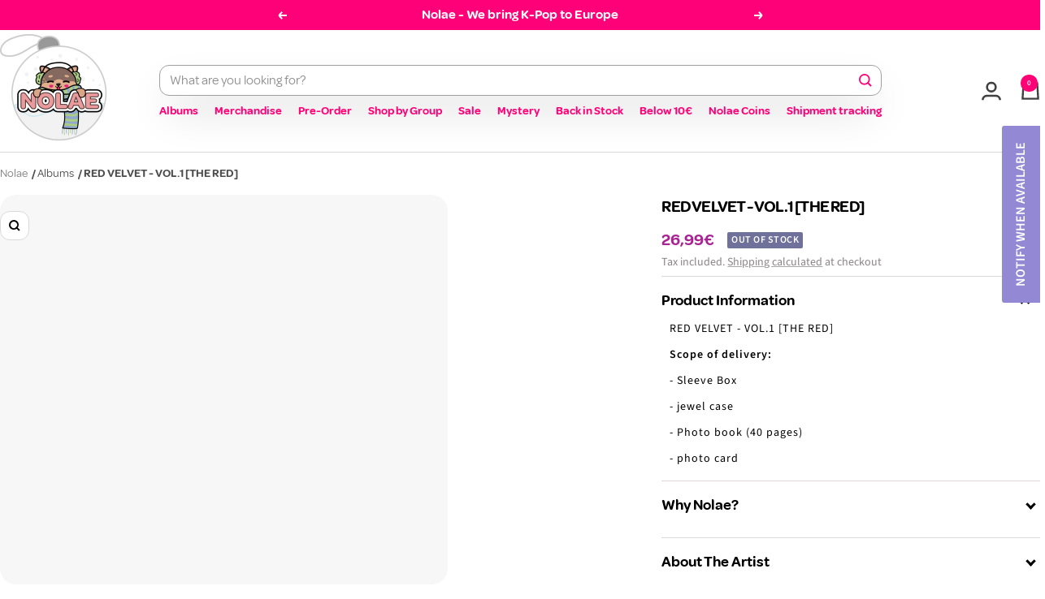

--- FILE ---
content_type: application/javascript; charset=utf-8
request_url: https://s3.amazonaws.com/static.searchanise.com/preload_data.5N8N4z2h7M.js
body_size: 11218
content:
window.Searchanise.preloadedSuggestions=['stray kids','do it','stray kids do it','le sserafim','stray kids photocard','light stick','new jeans','stray kids karma','black pink','nct wish','do it stray kids','red velvet','stray kids album','straykids do it','stray kids skzoo','alpha drive one','monsta x','nct dream','g dragon','bts album','bts lightstick','are you sure','xdinary heroes','enhypen album','season greetings','baby monster','stray kids ate','do it do ver','stray kids hop','ateez album','the sin vanish','do it album','ateez golden hour','big bang','seasons greetings','photocard stray kids','stray kids lightstick','close your eyes','enhypen the sin vanish','photocard holder','straykids album','enhypen the sin','do it limited','the boyz','super junior','stray kids pob','twice lightstick','the rose','straykids photocard','allday project','bts v','golden hour','album stray kids','v bts','stray kids limited','skz do it','ateez photocard','romance untold','straykids karma','not cute anymore','blackpink lightstick','stray kids accordion','photocard straykids','lee know','stray kids dvd','season\'s greetings','no labels','say my name','ateez golden hour part 4','kiss of life','do it it ver','boy next door','stray kids do it do ver','stray kids rockstar','stray kids dominate','seasons greeting','skzoo plush','ateez golden hour part 3','katseye photocard','rock star','stray kids do it limited','we go up','straykids skzoo','j hope','bang chan','do it accordion','bts be','p1harmony ex','karma skzoo','desire unleash','season greeting','do it skz','stray kid','do it straykids','stray kids light stick','photo card','light stick bts','dark blood','golden hour part 4','the sin','bts light stick','cha eun woo','and team','blackpink album','lightstick bts','in your fantasy','stray kids photo','blackpink deadline','agust d','illit bomb','all day project','jennie ruby','stray kids 5 star','katseye lightstick','enhypen photocard','ateez in your fantasy','rolling stone','karma stray kids','this is for','season greetings 2026','ate stray kids','p1harmony duh','photocards stray kids','golden hour part 3','twice album','alpha drive one euphoria','christmas evel','chrocktikal we break you awake','skzoo karma','girls generation','straykids lightstick','k pop','stray kids hollow','ive secret','kpop demon hunters','do it do','orange blood','park jihoon','dxs seventeen serenade','tomorrow x together','cortis album','golden hour part','skz karma','so it','lightstick stray kids','enhypen dicon','stray kids plush','alter ego','stray kids rock star','vogue japan','chuu xo my cyberlove','zerobase one','bts jin','skz photocard','joohoney monsta x 光 insanity','sin vanish','jung kook','blackpink photocard','say my name &our vibe','lngshot shot callers','young posse','illit not cute anymore','ive empathy','go live','beautiful chaos','ex p1harmony','jimin x jungkook bts are you sure season2 photobook gift','boynext door','stray kids maxident','enhypen lightstick','i am you','jo yuri','2026 calendar season\'s greetings','enhypen dark blood','stray kids do it it ver','lesserafim album','born pink','stray kids karma photocard','enhypen desire unleash','stray kids season','g idle','dominate celebrate','omega x','enhypen the sin vanish gift','tunnel vision','stray kids oddinary','wave to earth','purple kiss','season’s greetings','jackson wang','lightstick twice','ive album','ateez the world','stray kids noeasy','jin bts','blue valentine','stray kids do it album','stray kids han','i am who','gdragon lightstick','le serafim','be bts','just b','stray kids pop up','photocard sleeves','photocard album','idntt yesweare','exo reverxe','album do it','triple s','in life','skz do','stray kids season greetings','straykids photocards','park bo gum','do it do version','karma accordion','stray kids hyunjin','karma album','stray kids dominate celebrate','karma pob','enhypen romance untold','itzy tunnel vision','enhypen sin','no easy','enhypen desire','v bts type 非 gift','skz photocards','le sserafim spaghetti','ateez treasure','stray kids do','alpha drive','bts proof','stray kids magazine','seasons greetings 2026','p1 harmony','ateez lightstick','enhypen vanish','alter ego lisa','straykids kids','photocard skz','illit lightstick','straykids dominate','seventeen album','kick flip','magazine stray kids','big ocean','bts light','ate skz','karma photocard','stray if','stray kids 2026','katseye beautiful chaos','im not cute anymore','v bts type 非','v type','tri.be diamond','enhypen the sin vanish makestar gift','enhypen engene ver','aespa rich man','dxs seventeen serenade weverse','the sound','ateez fever','aespa armageddon','do it photocard','gq korea','mini album','straykids pob','bts love yourself','babymonster we go up','i am not','rich man','kim sejeong','how sweet','stray kids seasons greetings','stray kids poster','stray kids light','straykids ate','the album','straykids hop','stray kids do it accordion','back to life','alpha drive one euphoria soundwave photocard','stray kids 5','hop stray kids','aespa photocard','jewel case','photo card stray kids','light sticks','bts de','twice this is for','stray kids japan','stray kids karma skzoo','hot le sserafim','stray kids do ver','stray kids star','skz hop','stray kids mixtape','stray kids giant','ive switch','demon hunters','rm bts','ateez seasons greetings','ateez golden hour 4','color outside the lines','light stick stray kids','kpop demon','sad song','t shirt','super real me','dirty work','ateez season','i dle','txt album','stay kids','photocard blackpink','stray kids md','do i','album xlov','pre order','photo cards','photocard binder','seventeen seventeen x sanrio character official md','stray kids skzoo x zootopia2 pop-up md','stray kids do it limited do ver','ateez golden hour part','it album','jay park','random album','ateez san','nct dream beat it up','stray kids shirt','face the sun','do it limited ver','starlight super club','stray kids do it do ver limited','weverse album','photo album','marie claire','bts photocard','stray kids do it do version','riize fame','dear x','enhypen weverse','taeyeon panorama','lee chae yeon showdown 3rd mini album','seventeen lightstick','photocard set','give me that','lightstick blackpink','stray kids felix','stray kids album do it','weverse albums','never say never','photocard enhypen','illit album','ateez world','jimin muse','stray kids accordion ver','aespa whiplash','skz photo','do it limited stray kids','karma pop up','lightstick straykids','twice photocard','teddy bear','enhypen romance','love yourself','do it pop up','photo card holder','photocard book','ateez photocards','ateez aniteez','babymonster album','do it album stray kids','dark blood ver','2026 season\'s greetings md','blackpink born','rockstar straykids','le sserafim hot','photocard do it','the outlaw ateez','happy burstday','do it it version','álbum straykids','blackpink the game','katseye album','yeonjun no labels','season\'s greeting','p1harmony it','key shinee','xikers house of tricky trial and error 3rd mini album','season greetings stray kids','photocard karma','itzy born to be','lee junho','ateez golden hour part 2','stray kids skz','chill kill','august d','dicon enhypen','stray kids bape','ateez golden hour part.4','2024 season\'s greetings','txt minisode 3 tomorrow','signed album','lightstick keyring','new jeans album','straykids hyunjin photo','nayeon na 2nd mini','dicon mini','nmixx blue valentine','do it photocards','cortis ball','p1harmony album','stray ki','season’s greeting','stray kids maniac md','oh my girl','babymonster lightstick','ateez poca','ateez golden','straykids accordion','stray kids do it photocard','one pact','do it stray','candy bong','ive lightstick','do it it','in seong sf9 crossfade','stray kids pop-up store official','enhypen photocards','stray karma','le sserafim crazy','accordion stray kids','skz ate','g i-dle','lovely runner','lisa alter ego','bts albums','stray kids no easy','han stray kids','alpha drive one euphoria tower record gift','strawberry rush 2nd mini album','pop up','stray kids hiptape','skzoo stray kids','the album blackpink','aespa dirty work','bts suga','daniel photo','babymonster babymons7er 1st mini album','blackpink photocards','lightstick mini keyring','bts be deluxe','hype vibes','p1harmony sad song','straykids pop up','ateez plush','blackpink rosé','jhope album','ateez golden hour part 1 10th mini album digipak ver','mark tuan','dpr ian','aespa lightstick','straykids hiptape','gift card','enhypen yoi','le ss','pob stray kids','jimin vogue','the vanish','enhypen sin vanish','season‘s greetings','heart 2 hearts','baby dont cry','stray kids nemo','do it stray kids do ver','aespa drama','i feel','stray kids karma pop up','do ver','aespa album','map of the soul','stray kids keychain','ruby jennie','do it pob','stray kids platform ver','golden hour 4','han magazine','seventeen miniteen','golden hour 3','straykids photo','ateez ring','enhypen orange blood','my demon','twice strategy','k drama','stray kids seasons','killin it','twice lovely','ateez mingi','mini lightstick','seventeen sector 17','ateez vinyl','skz skzoo','yellow wood','do it acc','stra kids','random photocard','di it','all in','magic school','twice light stick','ate album','nct lightstick','ateez seasons','stray kids speaker','aoarashi 2nd single album','xo my cyberlove','stray kids id','straykids card','lee chan won bright 2nd mini album','4th mini album','onew shinee','ateez golden hour 3','jisoo amortage','straykids do','skz zoo','vogue korea','mystery box','katseye sis','txt starkissed','go skz','2026 season\'s greetings','enhypen daydream','photo book','ateez the fellowship break the wall in seoul','no genre','stray kids i.n','mystery album','the action','do it merch','enhypen the','stray kids skzhop','stray kids karma accordion','bts jimin','in your fantasy ateez','jungkook golden','photocard stray','straykids rockstar','p1harmony lightstick','stray kids card','san ateez','stray kids celebrate','ateez golden hour part 1','karma skz','stray kids christmas evel','stray kids the sound','stray kids zootopia','lil fantasy','babymonster drip','dominate dvd','evil skzoo','stray kids go','beat it up','stray kids do it do','straykids dvd','album twice ready to be','photo pack','ateez ashes to light','jeong sewoon','bts be album','stray kids seasons greeting','blackpink light stick','ten nct','skz pob','star kids','bts rm','jungkook rolling stone','babymonster photocard','twice pob','dark moon','onew flow','stray kids photocard do it','blackpink jisoo','le sserafim lightstick','le sserafi','do ir','the story goes on','do it platform','stray k','straykids photo card','bts merch','ateez outlaw','itzy tunnel','golden hour part 2','hop skz','light stick twice','script book','bts lp','blackpink the album','jimin face','photocards enhypen','twice photocards','v magazine','jungkook elle','elle magazine','stra kids do it','big naughty','stray album','g)i dle','photocard ateez','bts magazine','yeji air','twice candybong','blackpink born pink','enhypen season','do ot','stray kids p','ready to be','aniteez in the calling','wayv the highest japan 1st mini album','blue paradise','riize riizing epilogue','stray kids world tour','skzoo magic school','stray kids in life','stray kids d','do it plve','in kids','bts b','felix bazaar','lp ver','stray kids do it pob','stray kids pho','lightstick case','key ring','nct dream dream scape','nct 127 fact check','skz pop up','light stick blackpink','skzoo zootopia','stray kids i am not','karma limited','ill like you','bomb illit','pop up store','border carnival','ateez photo','key hunter','do version','card holder','twice the story goes on','team back to life','lucky draw','ateez mighteez','season greeting stray kids','stray kids zoo','lightstick katseye','forever young','album weverse','weverse ver','album enhypen','tws play hard','s class','txt sanctuary','seasons greeting 2026','photocard bts','stray kids skzo','stray kids photo card','poca album','dimension dilemma','bigbang lightstick','straykids md','bts are you sure','are you','the kingdom','stray kids t-shirt','straykids light','bts vinyl','lightstick illit','stray kids pop','shinee key','cortis photocard','le ssera','skz plush','do ut','ateez will','w korea','i am','aespa girls','stray kids bang chan','stray kids rock','the boyz platform','illit ill like you','xikers hello82','pob straykids','iz one','album bts','stray kids 2025','kang daniel','hearts to hearts','ateez signed','ateez towards the light','stray kids stay in stay in jeju','seventeen happy burstday','born to be','hop photocard','album illit','close your eyes blackout','rose r','stray kids ate accordion','itzy gold','bts photo folio','stray kids greetings','enhypen poster','acryl stand','txt temptation','spaghetti le sserafim','light stick stray','do it s','album karma','aespa my world','5 star album','do it speaker','artist made','not cute','weak hero','golden jungkook','stray kids dominate dvd','idle album','the star chapter','jimin x jungkook bts are you sure','stray kids kar','stray kids cle','do it skzoo','id photo','blackpink jennie','bts photocards','jennie cd','ateez mito','do it album do ver','straykids do it do ver','stray kids 2026 season\'s greetings','txt together','exo album','itzy born to be photocard','txt the star chapter','stray kids ate album','watch out','stray kids i am','p1harmony photocard','weverse gift','ateez pob','wayv eternal white','mini skzoo','do iz','towards the light','stray kids platform','stray kids do it it version','girls will be girls','social path','álbum ate','hop straykids','album ateez','stray kids mini album','ive ive','le sse','skzoo mini','no label','we are','season´s greetings','stray kids dominate seoul','d day','jin echo','ateez md','illit super real me','ateez season greetings','golden hour part.4','zerobaseone re flow','photocards straykids','gdragon light','photocards blackpink','itzy girls will be girls','twinkling watermelon','stray kids world tour dominate seoul','bts jhope','cinema paradise','photo card sleeve','album de','itzy photocards','this is for twice','stray kids season greeting','zerobaseone album','boynextdoor photocard','byeon woo seok','the world ateez','bts hoodie','official light stick','rm album','txt photocard','enhypen world','jeon somi','permission to dance','stray kids levanter','twice light','x lov','lightstick babymonster','ate limited','light stick katseye','weak hero class','choi yena','le sserafim easy','red velve','all day','do it md','nct drea','hop accordion','the world','zero base one','ashes to light','block b','stray kids lee know','ateez light','stray kids pop up store','skz it tape do it','txt ppulbatu','stray kids miroh','super junior donghae','kai exo','minnie her','seasons greetings stray kids','nmixx break','photocar d','solar mamamoo colours the 2nd mini album','album bts v','enhypen keyring','bts photo','ateez tour','rose blackpink','nct dream candy','straykids magazine','stray kids ceremony','ateez wooyoung','shinee world','xlov album','jimin jungkook','boynextdoor album','do it bdm','got7 mad','stray kids do it accordion ver','stray kids stick','official md','live and fall','newjeans lightstick','txt lightstick','hope on the stage','pop up stray kids','kill this love','new jean','enhypen magazine','hyunjin magazine','golden hour part 1','stray kids keyring','x love','monsta x the x','i love','enhypen manifesto','straykids hyunjin','skzoo dominate','stray kids key','aespa savage','straykids 5 star','album blackpink','do it ver','photocard babymonster','enhypen light stick','season\'s greetings 2026','v photobook','stray do i','objekt music album','2026 seasons greetings','vogue japan v','hollow stray kids','katseye photocards','drama ost','straykids stray','kit album','karma photo','stray kids do it photocards','cortis photocards','nct wish color','straykids seasons greetings','enhypen memorabilia','the sin:vanish','stray kids stray ver','muse jimin','nct u','stray kids evil skzoo','bts shirt','lightstick ateez','photocard txt','good boy','ten stunner','stray kids karma pob','seventeen season','love yourself her','ive photocard','stray kids i am you','bts wings','itzy photocard','hop limited','romance untold daydream','accordion ver','album katseye','stray kids all in','live to','txt season greetings','seventeen 17 right here md','light stick illit','stray kids in','straykids plush','photo card straykids','bts map of the soul','do it stray kids limited','d-day suga','typhoon family','i\'ve ive','twice ten','seventeen photocard','itzy light','an ode','do it stray kids album','skzoo 10cm','rock star stray kids','skzoo do it','album babymonster','lee hi','straykids oddinary','bape x stray kids','face jimin','do it do vers','boynextdoor the action','bigbang made','drama aespa','karma straykids','bts butter','itzy album','jake enhypen','ateez part 4','enhypen hypen','bts jungkook golden','babymonster photocards','le sserafim album','epik high','aespa photocards','stray kids starlight super club','photocards do it','smart tok','hyunjin esquire','piano sheet music','mini catcher','stray kids lucky draw','itzy crazy in love','cortis color outside the lines','stray kids do it skzoo','solo jennie','straykids han','dark and wild','gold itzy','blackpink pink','skz the','stray kids world tour dominate','seasons greeti gs 2026','lisa blackpink','jin happy','ate photocard','mark nct','light bts','golden hour ateez','dear my muse','learn korean','ateez digipak','karma skzoo ver','txt angel','pob photocard','get up','photocard twice','le sera','lxve to death','dominate tour','hope on stage','nmixx album','straykids maxident','illit not cute','hollow album','you never walk alone','do it soundwave','straykids light stick','stray kids maniac','album stray','bts poster','mamamoo album','bts in the','minho tempo','rose rosie','ateez light stick','straykids shirt','lesserafim lightstick','stray kids hop limited','taste of love','formula of love','do it ver do','do it makestar','jennie photocard','right person','v layover','new jeans omg','go in blind','stray kids do it pop up','new jeans newjeans','in live','do it limited edition','enhypen season greetings','yeonjun txt','straykids skzoo tamagotchi','card stray kids','apink re love','photo card do it','super m','vogue v','our vibe','ateez 2026 season\'s greetings','ateez magazine','stray kids the','bts v magazine','cosmopolitan i.n','album black pink','ateez album golden hour','season\'s greetings stray kids','stray kids rock-star','red velvet red','enhypen pre order','stick out','fo it','enhypen unleash','bts album be','bts island','le sserafim photocard','straykids noeasy','straykids dominate celebrate','xlov uxlxve','over the','kim woojin','yerin baek','melting point','light stick black pink','stray kids di it','ate dvd','blackpink vinyl','ive photocards','card sleeves','bts l','stray kids do it limited ver','karma compact','bts li','tunnel vision itzy','felix stray kids','p1harmony killin it','i-dle we are','enhypen dark moon','do it hyunjin','17 is right here','iu album','world tour','boynextdoor how','b.i love or loved','illit merch','skzoo straykids','newjeans omg','riize odyssey','stray kids blu-ray','dvd stray kids','stray kids fan','p1h duh','soft is strong','album do it stray kids','do it accordion ver','enhypen walk the line','ateez dvd','ateez playcode','ate accordion','karma ceremony','queen of','2026 season greeting','do it it tape','all in stray kids','stray kids do i','straykids hood','red velvet cosmic','ateez season greeting','ateez se','bts dvd','do it stray kids do it','bts an','light ring','v album','album platform','stray kids hop accordion ver','bts v vogue japan','air yeji','lightstick cover','bts v photobook','season gree','type v','stray kids max','nct wish md','the world ep fin will','random photo','tomorrow together','bts j','blackpink lightstick ver','photo card set','hyunjin do it','txt season','ate photocards','do it do it','stray kids albu','bts the','nct dream album','mini cd','next door','skzoo 10 cm','lightstick le sserafim','black pink album','lee dong wook','me myself and','jack in the box','straykids japan','hello monsters','pen pen','chung ha','nct album','kickflip lightstick','stray kids christmas','pob do it','skzoo be','run seokjin','photo card sleeves','skzoo speaker','k drama ost','season greetings 2026 stray kids','skz a','do skz','stray kids do it speaker','cosmopolitan in','blackpink light','karma acc','stray kids 5\'clock','foto card','stray kids season\'s greetings','nct 127 walk','álbum ive','stray kids hood','kickflip my first flip','bts jungkook','alchemy of souls','tamagotchi skzoo','stray kids fan call','straykids hollow','border day one','jisoo me','stray kids stray kids karma','stray kids t shirt','itzy twinzy','hop album','life stray kids','the world ep 2','xdinary heroes lxve to death','no labels part 01','are you s','light stick cover','ive season','le sserafim crazy 4th mini album','ateez the world ep.2','stray kids h','tray kids','skz dominate','not cute anymore illit','ateez hongjoong','oddinary straykids','album stray kids do it','skz it tape','stray kids do it so ver','skool luv affair','walk the line','ateez golden hour hello82','ate mini','fact check','blu ray','blackpink lisa','illit weverse','trouble shooting','seventeenth heaven','de de','aespa season greetings','ate straykids','ateez seonghwa','do it pre order','straykids poster','2026 seasons greeting','do jt','le s','demon hunter','enhypen engene','nct dojaejung','do it version','ive mine','blue archive','straykids do it limited','lisa album','jay b','dominate seoul','ateez seasons greeting','park ji hoon','bape x','card album','stray kids do it acc','ateez golden hour part 4 digipack','bts pre order','of dream','re flow','txt photocards','do or skz','nct wish japan','stray kids karma skzoo ver','photocards p1harmony','the son','what is love','enhype n','enhypen albums','ateez will to power','gdragon album','ateez part 3','stayc s','v vogue','bts mi','yg tag album','nct wish wish','nct wish wishlist','newjeans how sweet','photocards twice','album cortis','solo album','ateez ep','youth in the shade','babymonster photo card','stray kid karma','skz toy world','stick black pink','ever music album','skz accordion','lyric book','ateez birthday','le sserafim different','photocard random','twice enemy','ateez the world ep 2','dear my','bts hyyh','jisoo 1st single','photocard katseye','hearts2hearts focus','skzoo keyring','exo exist md','stray kids dominate tour','newjeans get up','do it stray kids do it ver','nmixx stick out','katseye photo','bts piano','ateez golden hour part 3 album','i\'ll like you','chuu only cry in the rain','seventeen official md','desire enhypen','do it box','boy nextdoor','romance untold enhypen','photo stray','apple music','evil skzoo speaker','ive eleven','do it it vers','stray kids do it do vers','hyunjin stray kids','skz speaker','babymonster hot sauce','stray kids it','stray kids karma limited','zootopia skzoo','cha eun','stray kids do ot','the sound stray kids','stray kids hip','right here','katseye light stick','collect book','le sserafim weverse','do iy','newjeans album','stray kids film','stray kids ate 9th mini album','dreamcatcher lightstick','boynextdoor no genre','stray kids jewel','maxident stray kids','stray kids yellow wood','are y','hot mess','bts love','stray kids album ate','photocard straykids karma','bts clothes','ateez zero fever','i never die','bt21 plush','bigbang album','le sserafim unforgiven','dragon pony','fotokarten do it','k beauty','hope on','wayv on my youth','light stick key','golden hour part 3 in your fantasy','stray kids do it makestar','stray ids','music korea','rockstar album','stray kids do it it','stray kids l','twice with you','twice taste of love','j h','poster stray kids','ateez ash','stray kids karma pop','hope on the street','ateez albu','photocard case','cle levanter','it ver','dimension answer','ateez golden part 3','stray kids s','play hard','cereal bowl','feel special','dicon stray kids','bts stick','ate stray','stray kids skz\'s magic school skzoo md','special photo folio','straykids giant','seasons gree','whee in','txt merch','season\'s greetings ateez','stray kids toy','ateez photobook','lightstick stray','seventeen carat','ha sung woon','with you-th','lightstick bigbang','pop md','in magazin','enhypen border','álbum we go up','do it do it ver','felix vogue','stray kids ka','plush stray kids','going seventeen','treasure ateez','stray kids x bape','seventeen fml','black pink deadline','blackpink dead','stray kids k ate','newjeans newjeans','ateez digi','ateez gol','candy candy','world tour dominate','ateez golden hour part.3','photocards ateez','in seong','stray kids music','duffel bag','5 star stray kids','photocards aespa','2026 season\'s greeting','bdm stray kids','kiss of','stray kids skzoo karma','bts v type','ateez mini','itzy light ring','photo shop','itz itzy','boa lightstick','light stick keyring','do it an','ateez towards','the red','dynamite kiss','do it kids photocards','alter ego album','jennie ruby jen ver','photo card book','rolling quartz','bts v vogue','light band','season greetin','stray kids do it plve','enhypen desire unleash engene ver','stray kids skzhop hiptape a hop hiptape ver limited','ateez the world ep 2 outlaw','sheet music','enhypen border carnival','v type 1','peak time','stay in the','ive ive switch the 2nd ep','ateez jongho','with you','loona album','photocards karma','stray kids season’s greetings','golden hour photocard','jennie ruby cd','shinee a','do it cd','seonghwa ateez','lightstick aespa','lee seung-gi','ride or die','nayeon na','esquire hyunjin','the rose dual','the feels','lesserafim hot','enhypen the sin vanish fugitives ver gift','stray kids soundwave','do it album as','hearts2 hearts','pink photocard','her minnie','light stick ateez','red velvet the red','the name chapter temptation','skz hiptape accordion','nmixx entwurf','lip bomb','ateez golden hour part 1 10th mini album','mini album stray kids','txt the star chapter together','nemo album','illit light stick','pop up straykids','do kt','straykids do it it ver','artist made collection','maniac in seoul','cubic painting','stray kids karma ver','straykids felix','stray do it','karma karma','enhypen dilemma','itzy collector','enhypen mini','the red red velvet','stray kids set','blue valentine nmixx','trading card','vanner capture the flag 2nd mini album','ateez 8room','straykids do it do','seventeen carat land','right place wrong person','kids do','enhypen album desire','skzoo x','stray kids i','light sti','stray kids do it ver','bdm photocard','ateez the world ep fin','stray ver','blackpink square','you had me at hello','oneus 5x','nmixx lightstick','shirt stray kids','enhypen seasons greeting','ive after like','enhypen shirt','treasure love pulse','stray kids world tour dominate seoul dvd & blu-ray','stray kids tour','bts skool luv affair','nolae limited','skzoo tamagotchi','b.i wonderland','seventeen right here','photocard cortis','stray kids do it bdm','eun woo','do it fans','nct wish steady','new jeans get up','new jeans hanni','enhypen untold','straykids do ver','stray kids do version','light stick enhypen','platform album','singles magazine','made bigbang','we go up album','stray kids version','oneus malus','stray kids i am who','way v','are you sure bts','do it do.ver','bts young forever','beautiful mind','not shy','true beauty','stray kids fo it','babymonster drip album','in life stray kids','zb1 never say never','jungkook jimin','taemin guilty','ive i','nolae limited photo card sleeves hard','do it felix','twice japan','crazy in love','boynextdoor lightstick','seventeen light stick','enhypen photo','after like','red velvet red velvet','stray kids hop accordion','taemin eternal','ligh stick','dirty worker','rescene lip bomb','kids album','we go up babymonster','ateez poca album','star chapter','will to power','team yukiakari','stray kids blu ray','young forever','ex p1h','skzoo photocard','yeonjun txt no labels part 01','d\'s wave','i sway','stray kids seungmin','ateez album the world','i.n stray kids','we stay together','ateez dear my muse','seventeen heaven','it tape','i.m monsta x','me jisoo','the rose wrld','fever ateez','skz magic school','ten the story goes on','the x','in the seom','all h)ours','stray kids x zootopia','platform plve ver','cravity dare to crave','illit mimi','stray kids don\'t','ateez clothes','p1h ex','nmixx photocard','vinyl blackpink','straykids maniac','we are i-dle','5 star limited','aespa poster','karma md','square up','eyes wide open','im nayeon','cortis albums','lee kno','i.n magazine','sis katseye','do it pop up store','lee know magazine','enhypen 2026 ggu ggu book','blackpink the','sticker stray kids','skz karma skzoo','ateez hoodie','kill my doubt','straykids rock-star','chuei li yu','stray kids sea','boynextdoor and','straykids x bape','dp it','seasons greetings ateez','card sleeve','ateez season greetings 2026','v reve','twice with you-th','deco kit','ateez fantasy','blue hour','pob photocards','bts pre','deadline weverse','ateez golden 4','ateez golden hour 4 digipack','ateez digipack','bts be album be','golden hour 1','shinee per','stray kids lucky','2026 season\'s greetings stray kids','riizing epilogue','aexis line','zerobaseone re-flow','karma stray kids photocard','lee j','xdinary hero','album go','illit light','bts 2 cool 4 skool','ateez the world ep fin will','mini do it album','ateez the world will','monsta x jewel','ateez platform','ive i ve','v album bts','official lightstick','drive one','wind up','stray kids hop photocard','i-dle i feel','haechan taste','the show','stray kids club','aespa trading','ahn hyo seop','straykids photocards 5','will to power finale in seoul','park hyun sik','limited do it','dear my muse photocard','enhypen the vanish','we a','stray kids celebrate pop up','illit weverse album ver','stray kids fanmeeting','stray kids rockstar photocard','we go up babymonster up','seventeen attacca','ateez golden hour part 3 in your fantasy edition','and all','skzhop hiptape hop skzhop ver','drama o.s.t','itzy cheshire','do it ver it','chanyeol exo black out the 1st mini album','g)i-dle 2nd full','hospital playlist','team lightstick','do it card','seventeen carat ver','alive bigbang','straykids mixtape','enhypen carnival','ateez golden hour part.2','season\'s greetings 2021','agust d album','evnne un seen 2nd mini album','xg the','odd youth','twice season','jang wonyoung','ateez in calling','blackpink lightsticks','blackpink lp','kit video','n mixx','st ay kids','miss a','photocards stray kids do','taeyeon snsd panorama the best of taeyeon','monsta x photocard','lightstick ive','on my youth','bts j hope','do it to ver','starkissed txt','d x s','hot le','am kim','voice keyring','d.o exo','ateez keyring','lesserafim spaghetti','plush doll','katseye 2026 season\'s greetings','beautiful chaos katseye','photocards katseye','strategy twice','xdinary her','wayv give me that','weverse album enhypen','stray kids do it pob dear my muse photocard','photocard hop','dreamcatcher cher','twice nemo','enhypen makestar','album de stray kids','photocards set','elle jungkook','blackpink shirt','seventeen trading card set','and 1=1 or','super bowl','super junior d&e','enhypen the sin vanish voice keyring ver','monsta x i.m','seventeen seasons greeting','txt the name chapter','t shirt skzoo','stray kids jewel case','i burn','photo card blackpink','charm of hope','lightstick enhypen','business proposal','stray kids fans','itzy album tunnel vision','lightstick e','enhypen day dream','stray kids skzhop hiptape','illit 2025 illit after the glitter day photobook','enhypen border day one','red red velvet','light stick l','enhypen desire unleash ver','season greetings enhypen','straykids makestar','sanctuary txt','card blackpink','straykids the soundwave','seventeen mini','golden age','photocard stand','twice formula of love','aniteez plush','season greetings itzy','tws album','karma box','bts photobook','toki yo tomare','band aid','txt magic','karma ver','enhypen seasons','key chain','album lisa','stray kids sk','skz do it pop up','stray kids no','g dragon lightstick','i’ve secret','stray kids pre order','go stray kids','10cm skzoo','i am you stray kids','bts official light stick','jisoo album','seasons greeti gs','seventeen face the sun','keychain stray kids','stray kids ring','seventeen carat version','kids hyunjin','stray kids fans shop','straykids t-shirt','2 full album','stray kids photocard hollow','key ch','stray kids do it do ver limited bdm photocard','lesserafim crazy','bts the map of the soul 7','love dive','lightstick nmixx','kang daniel act','txt weverse','ateez zero','cha eu woo','seventeen album and','ateez fin will','stray kids phot','straykids ate album','more and more','stray kids vol.2 noeasy standard ver','de bts','photocard straykids hop','skzhop hiptape','alpha dri','ateez p','bts vogue','stray kids zip','ive lightstick 2','blackpink photo','stray kids clé levanter','katseye chaos','are you su','album twice','t shirt stray kids','lee dongwook','together txt','2026 season greetings','stray do it accordion','stray kids do it pop up store','season greeting 2025','hello world','dominate world tour','stray kids do it platform','stray kids dicon','the star chapter together','stray kids domin ate','friendly rivalry','nexz beat-boxer','skz accordion ver','how you like that','enhypen greetings','ive be','txt tomorrow','ive se','do it jacket','team album','twice plush','xdinary heroes lightstick','star straykids','map of the soul 7','stray kids lightstick ver 2','twice ready to be','blackpink alter ego','stray kids box','twice li','irene seulgi','bts capsule','bon appetit','kick out flip now','romance untold weverse','flip it kick it','dominate skzoo','version stray','karma accordion ver','w magazine','bts card','skzoo x zootopia2 pop-up md','golden hour in your fantasy','stray kids li','skz ph','blackpink christmas','enhypen hoodie','stray kids plve','stray kids mini','boynextdoor who','right place wrong','txt ver','itzy checkmate','stray kids skzhop hiptape 合 hop) hiptape ver limited','stray kids seoul','le se','exo exist','toy world','t shirts','twice formula','stray kids do ut','winter heptagon','poca ateez','do it stray kids do version','proof bts','ateez in your','do it acco','lisa alter','golden hour 2','hop stray','do it a','mixtape stray kids','the firstfruit','rosie vinyl','harpers bazaar','duh p1h','seventeen keyring','ateez fever part 2','ateez season\'s greetings','enhypen orange','memories of 2021','born pink blackpink','seventeen deluxe','blackpink mini','straykids bape','txt star','hyun jin','season greetings ateez','enhypen d','my world','kpop demon hunter','day dream','magazine i.n','bts puzzle','set in','skz s','p 1harmony','seasons greeting set','2nd mini album','blackpink mini album','hip tape','stray kids hop dear my muse','stray kids stray kids 5 star','ateez golden hour part 4 poca','album the story','stray kids n','signed ateez','stray kids skz zoo','àlbum photocard','en hypen','how is','card random','itz me','aespa am','photocards skz','stray kids 2026 season','stray photocards','ate ver','photo holder','k edition','weverse a','manifesto day 1 enhypen','chuu xo','straykids t','ate photo','full straykids','lights tick','dxs serenade','ball cap','stra ykids','do it pho','black pink the album','ice cream','byeon woo-seok','album straykids kids','stray skzoo','nct dream winter special','stray kids 2','i dle i feel','jungkook golden lp','aniteez in','ampersand one','bts me','golden hour part.3','fever part 3','txt season\'s greetings','ten the story goes of','jaehyun nct','super junior renaissance','lightstick mini','aniteez dreamland','in your','alcohol free','enhypen coupon','txt albums','omega x lightstick','zip up hoodie do','ateez ashes','magazine blackpink','stray kids book','damaged box','japan ep','accordion ate stray','photocard allday project','sik k','newjeans danielle','dream of','album nemo','bts lightsticks','photobook v','red velvet chill kill','o rly','find your color','stray kids be','aniteez calling','spill the feels','ateez toward the light','serenade dxs','jang have','lightstick newjeans','jennie blackpink','idol i','monsta x no limit','j bts','beam of','new jeans danielle','skz super','do it stray kids photocard','park hyung sik','la sserafim','stray kids id photo set','bts pob','big bang made','pre order twice','stray kids and','runseokjin_ep.tour the movie','photo folio bts','hop stray kids nemo','stray photo','photocard stray kids hop','ive i\'ve','stray kids 2026 greetings','enhypen photo card','skzoo skz','yim siwan','jimin bts','photocards sleeves','supporto per','u know','stray kids not','season greeting md','starlight club','katseye soft is strong','rising card album','tws last bell','bts persona','ateez fin','photocard pack','nylon japan','light stick seventeen','exo kai','locamobility card','txt plush','purple kis','transportation card','bts the best','skzoo ver','cherry bullet','alpha drive of','2026 season’s greetings','ateez diary','álbum enhypen day dream','ateez golden hour part 3 in your fantasy','voice poca','lightstick accessory','yeonjun album','txt al','stray kids hop pob','kai wait on me','ampers&one loud & proud','the star chapter sanctuary','le sserafim season\'s greetings','stray kids season\'s','karma pop up store','vinyl bts','álbum enhypen desire unleash','skz photo card','like a flower','the unseen','jisoo photocard','twenty five','photocards stray kids do it','a flower bookmark'];

--- FILE ---
content_type: application/javascript; charset=utf-8
request_url: https://s3.amazonaws.com/static.searchanise.com/templates.5N8N4z2h7M.js
body_size: 21098
content:
Searchanise=window.Searchanise||{};Searchanise.templates={Platform:'shopify',StoreName:'Nolae',AutocompleteLayout:'multicolumn',AutocompleteStyle:'ITEMS_MULTICOLUMN_LIGHT',AutocompleteDescriptionStrings:0,AutocompleteSuggestionCount:3,AutocompletePagesCount:0,AutocompleteItemCount:6,AutocompleteSuggestOnSearchBoxEmpty:'Y',AutocompleteShowProductCode:'N',AutocompleteShowMoreLink:'Y',AutocompleteIsMulticolumn:'Y',AutocompleteTemplate:'<div class="snize-ac-results-content"><div class="snize-results-html" style="cursor:auto;" id="snize-ac-results-html-container"></div><div class="snize-ac-results-columns"><div class="snize-ac-results-column"><ul class="snize-ac-results-list" id="snize-ac-items-container-1"></ul><ul class="snize-ac-results-list" id="snize-ac-items-container-2"></ul><ul class="snize-ac-results-list" id="snize-ac-items-container-3"></ul></div><div class="snize-ac-results-column"><ul class="snize-ac-results-multicolumn-list" id="snize-ac-items-container-4"></ul></div></div></div>',AutocompleteMobileTemplate:'<div class="snize-ac-results-content"><div class="snize-mobile-top-panel"><div class="snize-close-button"><button type="button" class="snize-close-button-arrow"></button></div><form action="#" style="margin: 0px"><div class="snize-search"><input id="snize-mobile-search-input" autocomplete="off" class="snize-input-style snize-mobile-input-style"></div><div class="snize-clear-button-container"><button type="button" class="snize-clear-button" style="visibility: hidden"></button></div></form></div><ul class="snize-ac-results-list" id="snize-ac-items-container-1"></ul><ul class="snize-ac-results-list" id="snize-ac-items-container-2"></ul><ul class="snize-ac-results-list" id="snize-ac-items-container-3"></ul><ul id="snize-ac-items-container-4"></ul><div class="snize-results-html" style="cursor:auto;" id="snize-ac-results-html-container"></div><div class="snize-close-area" id="snize-ac-close-area"></div></div>',AutocompleteItem:'<li class="snize-product ${product_classes}" data-original-product-id="${original_product_id}"  id="snize-ac-product-${product_id}"><a aria-label="${autocomplete_aria_label}" href="${autocomplete_link}" class="snize-item" draggable="false"><div class="snize-thumbnail"><img src="${image_link}" class="snize-item-image ${additional_image_classes}" alt="${autocomplete_image_alt}"></div>${autocomplete_product_ribbons_html}${autocomplete_product_code_html}${autocomplete_product_attribute_html}<span class="snize-title">${title}</span><span class="snize-description">${description}</span>${autocomplete_prices_html}${autocomplete_in_stock_status_html}${reviews_html}<div class="snize-add-to-cart-container">${autocomplete_action_button_html}</div></a></li>',AutocompleteMobileItem:'<li class="snize-product ${product_classes}" data-original-product-id="${original_product_id}" id="snize-ac-product-${product_id}"><a href="${autocomplete_link}" class="snize-item"><div class="snize-thumbnail"><img src="${image_link}" class="snize-item-image ${additional_image_classes}" alt="${autocomplete_image_alt}"></div><div class="snize-product-info">${autocomplete_product_ribbons_html}${autocomplete_product_code_html}${autocomplete_product_attribute_html}<span class="snize-title">${title}</span><span class="snize-description">${description}</span><div class="snize-ac-prices-container">${autocomplete_prices_html}${autocomplete_in_stock_status_html}</div>${reviews_html}<div class="snize-add-to-cart-container">${autocomplete_action_button_html}</div></div></a></li>',AutocompleteResultsHTML:'<div style="text-align: center;"><a href="#" title="Exclusive sale"><img src="https://www.searchanise.com/images/sale_sign.jpg" style="display: inline;" /></a></div>',AutocompleteNoResultsHTML:'<p>Sorry, nothing found for [search_string].</p><p>Try some of our <a href="#" title="Bestsellers">bestsellers →</a>.</p>',LabelAutocompleteSuggestions:'Vorschläge',LabelAutocompleteCategories:'Kategorien',LabelAutocompletePages:'Seiten',LabelAutocompleteProducts:'Produkte',LabelAutocompleteMoreProducts:'Alle [count] Artikel ansehen',LabelAutocompleteNothingFound:'Sorry, nichts gefunden für [search_string].',LabelAutocompleteMobileSearchInputPlaceholder:'Durchsuche unseren Shop',LabelStickySearchboxInputPlaceholder:'Wonach suchst du?',LabelAutocompleteFrom:'Ab',LabelAutocompleteMore:'Mehr',LabelAutocompleteNoSearchQuery:'Tippe hier um deine Suche zu starten',LabelAutocompleteTypeForResults:'',LabelAutocompleteResultsFound:'Zeige [count] Ergebnisse für',LabelAutocompleteDidYouMean:'Meintest du: [suggestions]?',LabelAutocompletePopularSuggestions:'Versuche es mit diesen populären Suchen: [suggestions]',LabelAutocompleteSeeAllProducts:'Alle Produkte ansehen',ResultsShow:'Y',ResultsShowActionButton:'add_to_cart',ResultsShowFiltersInTopSection:'N',ResultsFlipImageOnHover:'N',ResultsEnableInfiniteScrolling:'infinite',ResultsTitleStrings:3,ResultsDescriptionStrings:0,ResultsUseAsNavigation:'templates',ResultsEnableStickyFilters:'Y',ResultsStickyFiltersDevice:'mobile',ResultsStickyFiltersIndent:'150',ResultsShowActionButtonOnHover:'N',ResultsActionButtonShape:'soft',LabelResultsSortBy:'Sortieren nach',LabelResultsSortRelevance:'Relevanz',LabelResultsSortTitleAsc:'Titel: A-Z',LabelResultsSortTitleDesc:'Titel: Z-A',LabelResultsSortCreatedDesc:'Neueste zuerst',LabelResultsSortCreatedAsc:'Älteste zuerst',LabelResultsSortPriceAsc:'Preis: Aufsteigend',LabelResultsSortPriceDesc:'Preis: Absteigend',LabelResultsSortDiscountDesc:'Discount: Absteigend',LabelResultsSortRatingAsc:'Rating: Aufsteigend',LabelResultsSortRatingDesc:'Rating: Absteigend',LabelResultsSortTotalReviewsAsc:'Total reviews: Aufsteigend',LabelResultsSortTotalReviewsDesc:'Total reviews: Absteigend',LabelResultsBestselling:'Meistverkauft',LabelResultsFeatured:'Vorgestellt',LabelResultsNoReviews:'Keine Rezension',SmartNavigationDefaultSorting:'sales_amount:desc',ResultsProductDefaultSorting:'sales_amount:desc',ShowBestsellingSorting:'Y',ShowDiscountSorting:'Y',LabelResultsTabCategories:'Kategorien',LabelResultsTabProducts:'Produkte',LabelResultsTabPages:'Seiten',LabelResultsNothingFoundSeeAllCatalog:'Deine Suche "[search_string]" erzielte keine Ergebnisse. Sieh dir [link_catalog_start]andere Artikel in unserem Store an[link_catalog_end]',LabelResultsFilters:'Filter',LabelResultsFrom:'Ab',LabelResultsInStock:'Verfügbar',LabelResultsOutOfStock:'Ausverkauft',LabelResultsAddToCart:'Zum Einkaufswagen hinzufügen',LabelResultsViewProduct:'Produkt ansehen',LabelResultsQuickView:'Schnellansicht',LabelResultsViewFullDetails:'Details',LabelResultsQuantity:'Anzahl',LabelResultsViewCart:'Einkaufswagen ansehen',LabelResultsShowProducts:'Zeige [count] Produkte',LabelResultsResetFilters:'Filter zurücksetzen',LabelResultsBucketsShowMore:'Mehr anzeigen',LabelResultsInfiniteScrollingLoadMore:'Mehr anzeigen',LabelResultsPaginationPreviousPage:'← Zurück',LabelResultsPaginationNextPage:'Nächste→',LabelResultsPaginationCurrentPage:'[page] von [total_pages]',Translations:{"en":{"LabelAutocompleteSuggestions":"Popular suggestions","LabelAutocompleteCategories":"Categories","LabelAutocompletePages":"Pages","LabelAutocompleteProducts":"Products","LabelAutocompleteSku":"","LabelAutocompleteInStock":"In Stock","LabelAutocompletePreOrder":"Pre-Order","LabelAutocompleteOutOfStock":"Out Of Stock","LabelAutocompleteFrom":"From","LabelAutocompleteMore":"More","LabelAutocompleteProductAttributeTitle":"","LabelAutocompleteProductDiscountText":"[discount]% off","LabelAutocompleteZeroPriceText":"Contact us for price","LabelStickySearchboxInputPlaceholder":"What are you looking for?","LabelAutocompleteMoreProducts":"View all [count] products","LabelAutocompleteNothingFound":"Sorry, nothing found for [search_string].","LabelAutocompleteResultsFound":"Showing [count] results for \"[search_string]\"","LabelAutocompleteDidYouMean":"Did you mean: [suggestions]?","LabelAutocompletePopularSuggestions":"Check out some of these popular searches: [suggestions]","LabelAutocompleteSeeAllProducts":"See all products","LabelAutocompleteNumReviews":"[count] review(s)","LabelAutocompleteSearchInputPlaceholder":"","LabelAutocompleteMobileSearchInputPlaceholder":"Search our store...","LabelAutocompleteNoSearchQuery":"Type something above to start search...","LabelResultsSku":"","LabelResultsInStock":"In Stock","LabelResultsPreOrder":"Pre-Order","LabelResultsOutOfStock":"Out Of Stock","LabelResultsViewProduct":"View Product","LabelResultsAddToCart":"Add to cart","LabelResultsFilters":"Filter","LabelResultsFrom":"From","LabelResultsProductAttributeTitle":"","LabelResultsShowProducts":"Show [count] products","LabelResultsResetFilters":"Reset filter","LabelResultsBucketsShowMore":"Show more","LabelResultsInfiniteScrollingLoadMore":"Show more","LabelResultsProductDiscountText":"[discount]% off","LabelResultsZeroPriceText":"Contact us for price","LabelResultsNoReviews":"No reviews","LabelResultsSortBy":"Sort by","LabelResultsSortRelevance":"Relevance","LabelResultsSortTitleAsc":"Title: A-Z","LabelResultsSortTitleDesc":"Title: Z-A","LabelResultsSortPriceAsc":"Price: Low to High","LabelResultsSortPriceDesc":"Price: High to Low","LabelResultsSortDiscountDesc":"Discount: High to Low","LabelResultsSortDiscountAsc":"Discount: Low to High","LabelResultsSortCreatedDesc":"Date: New to Old","LabelResultsSortCreatedAsc":"Date: Old to New","LabelResultsSortRatingDesc":"Rating: High to Low","LabelResultsSortRatingAsc":"Rating: Low to High","LabelResultsSortTotalReviewsDesc":"Total reviews: High to Low","LabelResultsSortTotalReviewsAsc":"Total reviews: Low to High","LabelResultsBestselling":"Bestselling","LabelResultsFeatured":"Featured","LabelResultsTabProducts":"Products","LabelResultsTabCategories":"Categories","LabelResultsTabPages":"Pages","LabelResultsQuickView":"Quickview","LabelResultsViewFullDetails":"Details","LabelResultsQuantity":"Quantity","LabelResultsViewCart":"View Cart","LabelResultsPaginationPreviousPage":"\u2190 Back","LabelResultsPaginationNextPage":"Next\u2192","LabelResultsPaginationCurrentPage":"[page] of [total_pages]","LabelSeoTitle":"[search_request] - [store_name]","LabelSeoTitleFilters":"[filters] \/ [search_request] - [store_name]","LabelSeoDescription":"Shop [search_request] on [store_name]","LabelSeoDescriptionFilters":"Shop [search_request] [filters] on [store_name]","LabelResultsFoundWithoutQuery":"Showing [count] results","LabelResultsFound":"Showing [count] results for \"[search_string]\"","LabelResultsNothingFoundWithoutQuery":"Nothing found","LabelResultsNothingFound":"Nothing found for [search_string]","LabelResultsDidYouMean":"Did you mean: [suggestions]?","LabelResultsNothingFoundSeeAllCatalog":"Your search \"[search_string]\" didn\\'t match any results. Look at [link_catalog_start]other items in our store[link_catalog_end]","LabelResultsNumReviews":"[count] review(s)"},"fr":{"LabelAutocompleteSuggestions":"Propositions","LabelAutocompleteCategories":"Cat\u00e9gories","LabelAutocompletePages":"Pages","LabelAutocompleteProducts":"Produits","LabelAutocompleteSku":"","LabelAutocompleteInStock":"En stock","LabelAutocompletePreOrder":"Pre-Order","LabelAutocompleteOutOfStock":"En rupture de stock","LabelAutocompleteFrom":"De","LabelAutocompleteMore":"Plus de","LabelAutocompleteProductAttributeTitle":"","LabelAutocompleteProductDiscountText":"[discount]% off","LabelAutocompleteZeroPriceText":"Contact us for price","LabelStickySearchboxInputPlaceholder":"Que recherchez-vous ?","LabelAutocompleteMoreProducts":"See all articles [count]","LabelAutocompleteNothingFound":"D\u00e9sol\u00e9, rien n'a \u00e9t\u00e9 trouv\u00e9 pour [search_string].","LabelAutocompleteResultsFound":"[count] R\u00e9sultats pour ","LabelAutocompleteDidYouMean":"Vouliez-vous dire: [suggestions]?","LabelAutocompletePopularSuggestions":"D\u00e9couvrez quelques-unes de ces recherches populaires : [suggestions]","LabelAutocompleteSeeAllProducts":"Voir tous les produits","LabelAutocompleteNumReviews":"[count] review(s)","LabelAutocompleteSearchInputPlaceholder":"","LabelAutocompleteMobileSearchInputPlaceholder":"Rechercher dans notre magasin...","LabelAutocompleteNoSearchQuery":"Tapez quelque chose ci-dessus pour lancer la recherche...","LabelResultsSku":"","LabelResultsInStock":"In Stock","LabelResultsPreOrder":"Pre-Order","LabelResultsOutOfStock":"Out Of Stock","LabelResultsViewProduct":"Voir le produit","LabelResultsAddToCart":"Ajouter au panier","LabelResultsFilters":"Filtr","LabelResultsFrom":"De","LabelResultsProductAttributeTitle":"","LabelResultsShowProducts":"Afficher les produits [count]","LabelResultsResetFilters":"R\u00e9initialiser le filtre","LabelResultsBucketsShowMore":"Afficher plus","LabelResultsInfiniteScrollingLoadMore":"Afficher plus","LabelResultsProductDiscountText":"[discount]% off","LabelResultsZeroPriceText":"Contact us for price","LabelResultsNoReviews":"Pas de critique","LabelResultsSortBy":"Trier par","LabelResultsSortRelevance":"Pertinence","LabelResultsSortTitleAsc":"Titre : A-Z","LabelResultsSortTitleDesc":"Titre : Z-A","LabelResultsSortPriceAsc":"Prix : Ascendant","LabelResultsSortPriceDesc":"Prix : Descendant","LabelResultsSortDiscountDesc":"Remise : Du plus \u00e9lev\u00e9 au plus bas","LabelResultsSortDiscountAsc":"Discount: Low to High","LabelResultsSortCreatedDesc":"Date : Du nouveau \u00e0 l'ancien","LabelResultsSortCreatedAsc":"Date : De l'ancien au nouveau","LabelResultsSortRatingDesc":"Classement : De haut en bas","LabelResultsSortRatingAsc":"Classement : Faible \u00e0 \u00e9lev\u00e9","LabelResultsSortTotalReviewsDesc":"Nombre total de commentaires : De haut en bas","LabelResultsSortTotalReviewsAsc":"Nombre total de commentaires : De faible \u00e0 \u00e9lev\u00e9","LabelResultsBestselling":"Les plus vendus","LabelResultsFeatured":"En vedette","LabelResultsTabProducts":"Produits","LabelResultsTabCategories":"Cat\u00e9gories","LabelResultsTabPages":"Pages","LabelResultsQuickView":"Vue d\\'ensemble","LabelResultsViewFullDetails":"D\u00e9tails","LabelResultsQuantity":"Quantit\u00e9","LabelResultsViewCart":"Voir le panier d\\'achat","LabelResultsPaginationPreviousPage":"\u2190 Dos","LabelResultsPaginationNextPage":"Suivant\u2192","LabelResultsPaginationCurrentPage":"[page] de [total_pages]","LabelSeoTitle":"[search_request] - [store_name]","LabelSeoTitleFilters":"[filters] \/ [search_request] - [store_name]","LabelSeoDescription":"Shop [search_request] on [store_name]","LabelSeoDescriptionFilters":"Shop [search_request] [filters] on [store_name]","LabelResultsFoundWithoutQuery":"Montrer [count] r\u00e9sultats","LabelResultsFound":"Afficher [count] les r\u00e9sultats pour \"[search_string]\"","LabelResultsNothingFoundWithoutQuery":"Rien n'a \u00e9t\u00e9 trouv\u00e9","LabelResultsNothingFound":"Rien trouv\u00e9 pour [search_string]","LabelResultsDidYouMean":"Vouliez-vous dire : [suggestions] ?","LabelResultsNothingFoundSeeAllCatalog":"Votre recherche \"[search_string]\" n'a donn\u00e9 aucun r\u00e9sultat. Regardez [link_catalog_start]d'autres articles dans notre magasin[link_catalog_end]","LabelResultsNumReviews":"[count] review(s)","LabelResultsApplyFilters":"","LabelResultsSelectedFilters":""},"es":{"LabelAutocompleteSuggestions":"Propuestas","LabelAutocompleteCategories":"Categor\u00edas","LabelAutocompletePages":"P\u00e1ginas","LabelAutocompleteProducts":"Productos","LabelAutocompleteSku":"","LabelAutocompleteInStock":"Disponible","LabelAutocompletePreOrder":"Pre-Order","LabelAutocompleteOutOfStock":"Agotado","LabelAutocompleteFrom":"Desde","LabelAutocompleteMore":"M\u00e1s","LabelAutocompleteProductAttributeTitle":"","LabelAutocompleteProductDiscountText":"[discount]% off","LabelAutocompleteZeroPriceText":"Contact us for price","LabelStickySearchboxInputPlaceholder":"\u00bfQu\u00e9 buscas?","LabelAutocompleteMoreProducts":"Ver todos los art\u00edculos [count]","LabelAutocompleteNothingFound":"Lo sentimos, no se ha encontrado nada para [search_string].","LabelAutocompleteResultsFound":"Mostrando [count] resultados de","LabelAutocompleteDidYouMean":"\u00bfQuer\u00edas decir: [suggestions]?","LabelAutocompletePopularSuggestions":"Echa un vistazo a algunas de estas b\u00fasquedas populares: [suggestions]","LabelAutocompleteSeeAllProducts":"Ver todos los productos","LabelAutocompleteNumReviews":"[count] review(s)","LabelAutocompleteSearchInputPlaceholder":"","LabelAutocompleteMobileSearchInputPlaceholder":"Busque en nuestra tienda...","LabelAutocompleteNoSearchQuery":"Escriba algo arriba para iniciar la b\u00fasqueda...","LabelResultsSku":"","LabelResultsInStock":"En stock","LabelResultsPreOrder":"Pre-Order","LabelResultsOutOfStock":"Agotado","LabelResultsViewProduct":"Ver producto","LabelResultsAddToCart":"A\u00f1adir a la cesta","LabelResultsFilters":"Filtro","LabelResultsFrom":"Desde","LabelResultsProductAttributeTitle":"","LabelResultsShowProducts":"Ver [count] productos","LabelResultsResetFilters":"Reiniciar el filtro","LabelResultsBucketsShowMore":"Mostrar m\u00e1s","LabelResultsInfiniteScrollingLoadMore":"Mostrar m\u00e1s","LabelResultsProductDiscountText":"[discount]% off","LabelResultsZeroPriceText":"Contact us for price","LabelResultsNoReviews":"Sin revisi\u00f3n","LabelResultsSortBy":"Ordenar por","LabelResultsSortRelevance":"Relevancia","LabelResultsSortTitleAsc":"T\u00edtulo: A-Z","LabelResultsSortTitleDesc":"T\u00edtulo: Z-A","LabelResultsSortPriceAsc":"Precio: Ascendente","LabelResultsSortPriceDesc":"Precio: Descendente","LabelResultsSortDiscountDesc":"Descuento: Descendente","LabelResultsSortDiscountAsc":"Discount: Low to High","LabelResultsSortCreatedDesc":"Fecha: De lo nuevo a lo viejo","LabelResultsSortCreatedAsc":"Fecha: De lo viejo a lo nuevo","LabelResultsSortRatingDesc":"Clasificaci\u00f3n: De alta a baja","LabelResultsSortRatingAsc":"Clasificaci\u00f3n: De bajo a alto","LabelResultsSortTotalReviewsDesc":"Total de cr\u00edticas: De mayor a menor","LabelResultsSortTotalReviewsAsc":"Total de cr\u00edticas: De menor a mayor","LabelResultsBestselling":"El m\u00e1s vendido","LabelResultsFeatured":"Destacados","LabelResultsTabProducts":"Productos","LabelResultsTabCategories":"Categor\u00edas","LabelResultsTabPages":"P\u00e1ginas","LabelResultsQuickView":"Vista r\u00e1pida","LabelResultsViewFullDetails":"Details","LabelResultsQuantity":"N\u00famero","LabelResultsViewCart":"Ver cesta de la compra","LabelResultsPaginationPreviousPage":"\u2190 Volver","LabelResultsPaginationNextPage":"Siguiente\u2192","LabelResultsPaginationCurrentPage":"[page] de [total_pages]","LabelSeoTitle":"[search_request] - [store_name]","LabelSeoTitleFilters":"[filters] \/ [search_request] - [store_name]","LabelSeoDescription":"Shop [search_request] on [store_name]","LabelSeoDescriptionFilters":"Shop [search_request] [filters] on [store_name]","LabelResultsFoundWithoutQuery":"Mostrando [count] resultados","LabelResultsFound":"Mostrando [count] resultados para \"[search_string]\"","LabelResultsNothingFoundWithoutQuery":"No se ha encontrado nada","LabelResultsNothingFound":"No se ha encontrado nada para [search_string]","LabelResultsDidYouMean":"\u00bfQuer\u00edas decir: [suggestions]?","LabelResultsNothingFoundSeeAllCatalog":"Tu b\u00fasqueda \"[search_string]\" no ha encontrado ning\u00fan resultado. Mira [link_catalog_start]otros art\u00edculos en nuestra tienda[link_catalog_end]","LabelResultsNumReviews":"[count] review(s)","LabelResultsApplyFilters":"","LabelResultsSelectedFilters":""},"it":{"LabelAutocompleteSuggestions":"Proposte","LabelAutocompleteCategories":"Categorie","LabelAutocompletePages":"Pagine","LabelAutocompleteProducts":"Prodotti","LabelAutocompleteSku":"","LabelAutocompleteFrom":"Da","LabelAutocompleteMore":"Pi\u00f9","LabelAutocompleteProductAttributeTitle":"","LabelAutocompleteInStock":"In magazzino","LabelAutocompletePreOrder":"Pre-ordine","LabelAutocompleteOutOfStock":"Esaurito","LabelAutocompleteProductDiscountText":"[sconto]% di sconto","LabelAutocompleteZeroPriceText":"Contattateci per il prezzo","LabelStickySearchboxInputPlaceholder":"Cosa stai cercando?","LabelAutocompleteMoreProducts":"Visualizza tutti gli articoli [count]","LabelAutocompleteNothingFound":"Spiacente, niente trovato per [search_string].","LabelAutocompleteResultsFound":"Mostrando [count] risultati per ","LabelAutocompleteDidYouMean":"Volevi dire: [suggestions]?","LabelAutocompletePopularSuggestions":"Controlla alcune di queste ricerche popolari: [suggestions]","LabelAutocompleteSeeAllProducts":"Vedi tutti i prodotti","LabelAutocompleteNumReviews":"recensione(i) [count]","LabelAutocompleteSearchInputPlaceholder":"","LabelAutocompleteMobileSearchInputPlaceholder":"Cerca nel nostro negozio...","LabelAutocompleteNoSearchQuery":"Scrivi qualcosa qui sopra per iniziare la ricerca...","LabelResultsSku":"","LabelResultsInStock":"In magazzino","LabelResultsPreOrder":"Pre-ordine","LabelResultsOutOfStock":"Esaurito","LabelResultsViewProduct":"Visualizza il prodotto","LabelResultsFilters":"Filtro","LabelResultsFrom":"Da","LabelResultsProductAttributeTitle":"","LabelResultsShowProducts":"Mostra [count] prodotti","LabelResultsResetFilters":"Azzera il filtro","LabelResultsBucketsShowMore":"Mostra di pi\u00f9","LabelResultsInfiniteScrollingLoadMore":"Mostra di pi\u00f9","LabelResultsProductDiscountText":"[sconto]% di sconto","LabelResultsZeroPriceText":"Contattateci per il prezzo","LabelResultsNoReviews":"Nessuna recensione","LabelResultsSortBy":"Ordina per","LabelResultsSortRelevance":"Rilevanza","LabelResultsSortTitleAsc":"Titolo: A-Z","LabelResultsSortTitleDesc":"Titolo: Z-A","LabelResultsSortPriceAsc":"Prezzo: Crescente","LabelResultsSortPriceDesc":"Prezzo: Discendente","LabelResultsSortDiscountDesc":"Sconto: Da alto a basso","LabelResultsSortCreatedDesc":"Data: Da nuovo a vecchio","LabelResultsSortCreatedAsc":"Data: Da vecchio a nuovo","LabelResultsSortRatingDesc":"Valutazione: Da alto a basso","LabelResultsSortRatingAsc":"Valutazione: Da basso ad alto","LabelResultsSortTotalReviewsDesc":"Recensioni totali: Da alto a basso","LabelResultsSortTotalReviewsAsc":"Recensioni totali: Da basso ad alto","LabelResultsBestselling":"I pi\u00f9 venduti","LabelResultsFeatured":"In primo piano","LabelResultsTabProducts":"Prodotti","LabelResultsTabCategories":"Categorie","LabelResultsTabPages":"Pagine","LabelResultsQuickView":"Vista veloce","LabelResultsViewFullDetails":"Dettagli","LabelResultsQuantity":"Numero","LabelResultsAddToCart":"Aggiungi al carrello","LabelResultsViewCart":"Visualizza il carrello","LabelResultsPaginationPreviousPage":"\u2190 Indietro","LabelResultsPaginationNextPage":"Prossimo\u2192","LabelResultsPaginationCurrentPage":"[page] da [total_pages]","LabelSeoTitle":"[search_request] - [store_name]","LabelSeoTitleFilters":"[filters] \/ [search_request] - [store_name]","LabelSeoDescription":"Shop [search_request] on [store_name]","LabelSeoDescriptionFilters":"Shop [search_request] [filters] on [store_name]","LabelResultsFoundWithoutQuery":"Mostra i risultati [count] di","LabelResultsFound":"Mostrando [count] risultati per\"[search_string]\"","LabelResultsNothingFoundWithoutQuery":"Non \u00e8 stato trovato nulla","LabelResultsNothingFound":"Non \u00e8 stato trovato nulla per [search_string]","LabelResultsDidYouMean":"Intendeva: [suggestions]?","LabelResultsNothingFoundSeeAllCatalog":"La tua ricerca \"[search_string]\" non ha prodotto alcun risultato. Guarda [link_catalog_start]altri articoli nel nostro negozio[link_catalog_end]","LabelResultsNumReviews":"[count] review(s)","LabelResultsApplyFilters":"","LabelResultsSelectedFilters":""}},ResultsTagLabels:{"22562":{"label_id":22562,"product_tag":"Out of stock","format":"text","type":"text","text":"Out of stock","bg_color":"000000","text_color":"FFFFFF","image_type":"new","image_url":null,"position":"down-left"}},ResultsCustomLabels:{"22562":{"label_id":22562,"product_tag":"Out of stock","format":"text","type":"text","text":"Out of stock","bg_color":"000000","text_color":"FFFFFF","image_type":"new","image_url":null,"position":"down-left"}},ResultsPlatformSortingCategories:{"music":"215948066980","merchandise":"215951868068","vorbestellungen":"215965008036","bts":"216117117092","alles":"216124883108","neu":"216876056740","light-sticks":"217800114340","season-s-greetings-2021":"231045202084","bestseller":"233984360612","poster":"237268336804","k-drama-original-soundtrack":"240154345636","unter-10":"272364044452","magazine-photobook":"273420812452","fotokarten":"274665439396","nolae-s-favorites":"276384972964","avada-email-marketing-newest-products":"276943896740","avada-email-marketing-best-sellers":"276943929508","red-velvet":"277169471652","exo-1":"277199978660","blackpink":"277861335204","dreamcatcher-alle-artikel-merchandise-und-alben":"277861531812","stray-kids-alle-artikel-merchandise-und-alben":"277861728420","txt-alle-artikel-merchandise-und-alben":"277861892260","ateez-alben-merchandise-mehr":"280958927012","enhypen-alben-merch-dvds":"280963809444","twice-alben-merch-fotokarten-dvds":"280972951716","itzy-albums-merch-dvds":"281217597604","photocards":"281516474532","season-s-greetings-2022":"282827948196","bts-magazine":"285349970084","k-beauty":"478209212684","unique-barcode-3":"478476435724","immer-noch-keine-labels":"478522605836","astro-alle-artikel":"479487131916","the-boyz-alle-artikel":"479487197452","seventeen-alle-artikel":"479487230220","xdinary-heroes-alle-artikel":"479487262988","nmixx-alle-artikel":"479487361292","rolling-quartz-alle-artikel":"479487426828","sf9-alle-artikel":"479487459596","wei-alle-artikel":"479487525132","got7-alle-artikel":"479487557900","monsta-x-alle-artikel":"479487590668","onewe-alle-artikel":"479487623436","mamamoo-alle-artikel":"479487656204","wonho-alle-artikel":"479487688972","kep1er-alle-artikel":"479487721740","kwon-eun-bi-alle-artikel":"479487754508","iz-one-alle-artikel":"479487852812","le-sserafim-alle-artikel":"479487885580","ab6ix-alle-artikel":"479487918348","g-idle-alle-artikel":"479488016652","treasure-alle-artikel":"479488049420","tvxq-alle-artikel":"479488082188","rocket-punch-alle-artikel":"479488147724","nct-alle-artikel":"479488213260","tempest-alle-artikel":"479488377100","oneus-alle-artikel":"479488409868","billlie-alle-artikel":"479488442636","snsd-alle-artikel":"479488475404","onf-alle-artikel":"479488508172","shinee-alle-artikel":"479488540940","ive-alle-artikel":"479488573708","class-y-alle-artikel":"479488606476","golden-child-alle-artikel":"479488672012","b-i-alle-artikel":"479488934156","zico-alle-artikel":"479489163532","newjeans-alle-artikel":"479489229068","p1harmony-alle-artikel":"479489294604","victon":"479534252300","stayc-alle-artikel":"479534547212","chung-ha-alle-artikel":"479534579980","aespa-alle-artikel":"479534612748","super-junior-alle-artikel":"479534678284","wjsn-alle-artikel":"479534743820","loona-alle-artikel":"479534776588","fromis_9-alle-artikel":"479534809356","weeekly-alle-artikel":"479534874892","omega-x-alle-artikel":"479534907660","oh-my-girl-alle-artikel":"479535005964","epex-alle-artikel":"479535038732","day6-alle-artikel":"479535071500","nuest-alle-artikel":"479535137036","cherry-bullet-alle-artikel":"479535235340","pentagon-alle-artikel":"479535268108","big-bang-alle-artikel":"479535300876","taeyeon-alle-artikel":"479535497484","vixx-alle-artikel":"479535530252","cnblue-alle-artikel":"479535694092","secret-number-alle-artikel":"479535726860","lightsum-alle-artikel":"479535792396","2pm-alle-artikel":"479535825164","everglow-alle-artikel":"479536152844","iu-alle-artikel":"479536185612","alexa-alle-artikel":"479562727692","kang-daniel-alle-artikel":"479589466380","season-s-greetings-2023":"479589564684","laminieren":"479753470220","k-beauty-1":"480087769356","wayv-alle-artikel":"480170705164","yena-alle-artikel":"484148969740","onlyoneof-alle-artikel":"488213381388","dfesta-mini":"489170829580","music-boygroups":"489887727884","non-pre-order":"493202014476","bt21":"494641086732","park-jihoon-alle-artikel":"495460090124","pin":"495631270156","triples-alle-artikel":"496126132492","5-star-maxident":"496308224268","ateez-outlaw":"496859382028","btob-alle-artikel":"496941531404","b-a-p-alle-artikel":"496941662476","cravity-alle-artikel":"496941695244","kim-woo-seok-alle-artikel":"496941793548","purple-kiss-alle-artikel":"496957653260","girlgroups":"497059594508","boygroup-alben":"497059660044","girlgroup-alben":"497059725580","kard-alle-artikel":"497365385484","kim-sung-kyu-alle-artikel":"497420796172","new-jeans-get-up":"497561633036","pilot-for":"497621270796","itzy-kill-my-doubt":"497670324492","dvd-blu-rays":"497711939852","fotobucher":"497712005388","magazine-zeitschriften":"497712038156","solo-artists":"497712627980","fotokarte-pobs":"497825939724","other-merch":"497826005260","season-s-greetings":"497826038028","skz-5-star-photocards":"498048270604","maniac-in-seoul":"498068291852","todays-products":"498175049996","zerobaseone-alle-artikel":"498220990732","v-layover":"498439389452","pixi-c-artikel":"498442273036","the-rose-alle-artikel":"498556961036","freefall":"498640027916","jungkook-golden":"499306037516","stray-kids-\u6a02-star":"499468599564","enhypen-orange-blood":"500011729164","red-velvet-what-a-chill-kill":"500145684748","ateez-the-world-ep-fin":"500581597452","scarily-good-deals":"501236662540","dreamcatcher-versus-villain":"501635154188","preisfehler":"501639938316","seasons-greetings-2024":"502616555788","xikers-alle-artikel":"509342941452","xikers-trial-and-error":"509361684748","aniteez":"509798088972","babymonster-alle-artikel":"510406492428","txt-minisode-3-tomorrow":"510704189708","stray-kids-magic-school":"511780323596","seventeen-seventeen-best-album-17-is-right-here":"512421953804","ateez-golden-hour":"513650917644","enhypen-memorabilia":"513773043980","illit-alle-artikel-merchandise-und-alben":"514177073420","nayeon-na":"514372960524","pc-only":"514498167052","mystery-products":"514603516172","nolae-warehouse-update":"514606792972","aniteez-ateez-plushies":"514837610764","riize-alle-artikel":"515724149004","gi-dle-sway":"515946709260","enhypen-untold":"516252795148","jimin-muse":"516301488396","stray-kids-ate":"516341530892","monthly-sale":"516548428044","back-in-stock":"517324636428","kiss-of-life-alle-artikel-merchandise-und-alben":"517440438540","dpr-alle-artikel-merchandise-und-alben":"517500207372","monthly-promotion":"517821366540","stray-kids-dominate-md":"519164526860","monthly-sale-restock":"519190315276","fifty-fifty-alle-artikel":"519289438476","tomorrow-x-together-\ubcc4\uc758-\uc7a5-sanctuary":"520122237196","babymonster-drip":"520152940812","enhypen-daydream":"520234107148","jin-happy":"520249737484","gfriend-alle-artikel":"520360198412","ateez-golden-hour-part-2":"520369602828","stray-kids-2025-seasons-greetings":"520417837324","boynextdoor":"520443592972","seasons-greetings-2025":"520636825868","nct-dream-dreamscape":"520648163596","ampers-one-alle-artikel":"520654029068","allhours":"520654061836","akmu-alle-artikel":"520654094604","aimers-alle-artikel":"520654127372","ailee-alle-artikel":"520654160140","ahn-yeeun-alle-artikel":"520654192908","aaron-alle-artikel":"520654225676","a-c-e-alle-artikel":"520654258444","90tan-alle-artikel":"520654291212","8turn-alle-artikel":"520654323980","82major-alle-artikel":"520654356748","257-alle-artikel":"520654422284","team-alle-artikel":"520654455052","apink-alle-artikel":"520654618892","apink-chobom-alle-artikel":"520654684428","arrc-alle-artikel":"520654717196","artbeat-alle-artikel":"520654749964","artbeat-v-alle-artikel":"520654782732","artms-alle-artikel":"520654815500","ash-island-alle-artikel":"520654848268","atbo-alle-artikel":"520654881036","b-d-u-alle-artikel":"520654913804","b1a4-alle-artikel":"520654946572","badvillain-alle-artikel":"520654979340","bae173-alle-artikel":"520655012108","baekho-alle-artikel":"520655077644","baekhyun-exo-alle-artikel":"520655143180","bambam-got7-alle-artikel":"520655175948","bang-chan-stray-kids-alle-artikel":"520655208716","bang-yedam-alle-artikel":"520655241484","bang-yongguk-b-a-p-alle-artikel":"520655274252","bang-jung-yoo-moon-b-a-p-alle-artikel":"520655307020","bewave-alle-artikel":"520655372556","beo-alle-artikel":"520655405324","bibi-alle-artikel":"520655438092","cha-eunwoo-astro-alle-artikel":"520655569164","catch-the-young-alle-artikel":"520655601932","candy-shop-alle-artikel":"520655667468","camo-alle-artikel":"520655700236","bumkey-alle-artikel":"520655733004","bugaboo-alle-artikel":"520655765772","brave-girls-bbgirls-alle-artikel":"520655798540","bol4-alle-artikel":"520655831308","bobby-ikon-alle-artikel":"520655864076","boa-alle-artikel":"520655896844","bloo-alle-artikel":"520655929612","blitzers-alle-artikel":"520655962380","blackswan-alle-artikel":"520655995148","big-ocean-alle-artikel":"520656027916","big-naughty-alle-artikel":"520656060684","chaeyoung-twice-alle-artikel":"520656257292","chanyeol-exo-alle-artikel":"520656322828","chen-exo-alle-artikel":"520656388364","chiyeul-hwang-alle-artikel":"520656421132","choi-yuree-alle-artikel":"520656453900","chuu-alle-artikel":"520656486668","cignature-alle-artikel":"520656519436","ciipher-alle-artikel":"520656552204","cix-alle-artikel":"520656584972","cl-2ne1-alle-artikel":"520656617740","code-kunst-alle-artikel":"520656716044","colde-alle-artikel":"520656781580","craxy-alle-artikel":"520656814348","crush-alle-artikel":"520656847116","csr-alle-artikel":"520656879884","dynamic-duo-alle-artikel":"520666906892","dxmon-alle-artikel":"520666939660","dustin-alle-artikel":"520666972428","drippin-alle-artikel":"520667005196","dragon-pony-alle-artikel":"520667037964","dpr-live-hong-da-bin-alle-artikel":"520667070732","dpr-ian-alle-artikel":"520667103500","dpr-cream-alle-artikel":"520667136268","doyoung-nct-alle-artikel":"520667234572","do-han-se-victon-alle-artikel":"520667267340","dkz-alle-artikel":"520667300108","dkb-alle-artikel":"520667332876","dk-ikon-alle-artikel":"520667365644","dept-alle-artikel":"520667398412","dawon-sf9-alle-artikel":"520667431180","dawn-alle-artikel":"520667463948","danielle-newjeans-alle-artikel":"520667562252","d-o-exo-alle-artikel":"520667595020","elast-alle-artikel":"520667824396","eastshine-alle-artikel":"520667857164","el7z-up-alle-artikel":"520667889932","epik-high-alle-artikel":"520667922700","eric-nam-alle-artikel":"520667955468","evnne-alle-artikel":"520667988236","fantasy-boys-alle-artikel":"520668021004","felix-stray-kids-alle-artikel":"520668086540","forestella-alle-artikel":"520668152076","f-t-island-alle-artikel":"520668184844","g-dragon-alle-artikel":"520668217612","ghost9-alle-artikel":"520668250380","giriboy-alle-artikel":"520668315916","giselle-aespa-alle-artikel":"520668381452","giuk-onewe-alle-artikel":"520668414220","got-the-beat-alle-artikel":"520668512524","greatguys-alle-artikel":"520668545292","h1-key-alle-artikel":"520669036812","ha-sung-woon-alle-artikel":"520669102348","haerin-newjeans-alle-artikel":"520669135116","han-seung-woo-alle-artikel":"520669167884","hanni-newjeans-alle-artikel":"520669200652","haon-alle-artikel":"520669233420","haww-alle-artikel":"520669266188","heejin-loona-alle-artikel":"520669298956","heize-alle-artikel":"520669364492","henry-alle-artikel":"520669397260","hi-l-alle-artikel":"520669528332","highlight-beast-alle-artikel":"520669561100","hongjoong-ateez-alle-artikel":"520669626636","hoody-alle-artikel":"520669692172","hui-pentagon-alle-artikel":"520669757708","hwasa-mamamoo-alle-artikel":"520669823244","hwang-min-hyun-alle-artikel":"520669856012","hwi-young-sf9-alle-artikel":"520669888780","hynn-alle-artikel":"520669921548","jay-park-alle-artikel":"520670183692","jay-chang-alle-artikel":"520670216460","jay-b-def-got7-alle-artikel":"520670249228","jang-wooyoung-2pm-alle-artikel":"520670281996","jaemin-nct-alle-artikel":"520670314764","jaehyun-nct-alle-artikel":"520670347532","jaechan-dkz-alle-artikel":"520670380300","jackson-wang-got7-alle-artikel":"520670413068","j-hope-bts-alle-artikel":"520670478604","infinite-alle-artikel":"520670511372","imase-alle-artikel":"520670544140","ily-1-alle-artikel":"520670609676","ikon-alle-artikel":"520670675212","ichillin-alle-artikel":"520670707980","i-m-monsta-x-alle-artikel":"520670773516","hyunjin-the-boyz-alle-artikel":"520670806284","hyunjin-stray-kids-alle-artikel":"520670871820","hyuna-alle-artikel":"520670937356","jennie-blackpink-alle-artikel":"520671035660","jeon-somi-alle-artikel":"520671068428","jeong-sewoon-alle-artikel":"520671166732","jeonghan-seventeen-alle-artikel":"520671199500","jeonghan-x-wonwoo-seventeen-alle-artikel":"520671232268","jessica-alle-artikel":"520671297804","jey-alle-artikel":"520671330572","jihyo-twice-alle-artikel":"520671363340","jimin-bts-alle-artikel":"520671428876","jin-bts-alle-artikel":"520671461644","jinho-pentagon-alle-artikel":"520671527180","jini-alle-artikel":"520671559948","jinjin-rocky-astro-alle-artikel":"520671592716","jinyoung-got7-alle-artikel":"520671691020","jisoo-blackpink-alle-artikel":"520671854860","jisung-nct-alle-artikel":"520671920396","jmin-alle-artikel":"520671953164","jo-yuri-alle-artikel":"520671985932","joohoney-monsta-x-alle-artikel":"520672018700","joshua-seventeen-alle-artikel":"520672674060","ju-ne-ikon-alle-artikel":"520672739596","jukjae-alle-artikel":"520672772364","jun-seventeen-alle-artikel":"520672837900","jun-k-2pm-alle-artikel":"520672870668","jungkook-bts-alle-artikel":"520672903436","jung-yong-hwa-cnblue-alle-artikel":"520673100044","jungwoo-nct-alle-artikel":"520673132812","junny-alle-artikel":"520673165580","just-b-alle-artikel":"520673198348","juyeon-the-boyz-alle-artikel":"520673231116","kai-exo-alle-artikel":"520673394956","kang-hye-won-alle-artikel":"520673427724","kangta-alle-artikel":"520673493260","kara-alle-artikel":"520673526028","katseye-alle-artikel":"520673558796","key-shinee-alle-artikel":"520673624332","kid-milli-alle-artikel":"520673657100","kihyun-monsta-x-alle-artikel":"520673689868","kim-hyun-joong-alle-artikel":"520673722636","kim-jae-hwan-alle-artikel":"520673755404","kim-jae-joong-jx-alle-artikel":"520673788172","kim-jonghyeon-alle-artikel":"520673820940","kim-junsu-jx-alle-artikel":"520673853708","kim-minju-alle-artikel":"520673886476","kim-min-seok-alle-artikel":"520673919244","kim-nam-joo-alle-artikel":"520673952012","kim-se-jeong-alle-artikel":"520674017548","kim-sung-kyu-infinite-alle-artikel":"520674050316","kim-woojin-alle-artikel":"520674083084","kino-pentagon-alle-artikel":"520674115852","kyuhyun-super-junior-alle-artikel":"520674148620","krystal-eyes-triples-alle-artikel":"520674181388","l-infinite-alle-artikel":"520674279692","la-poem-alle-artikel":"520674312460","lapillus-alle-artikel":"520674345228","lay-exo-alle-artikel":"520674377996","lee-chae-yeon-alle-artikel":"520674410764","lee-chan-won-alle-artikel":"520674443532","lee-changsub-btob-alle-artikel":"520674476300","lee-dahye-alle-artikel":"520674574604","lee-dong-yeol-up10tion-alle-artikel":"520674607372","lee-gikwang-highlight-alle-artikel":"520674640140","lee-hi-alle-artikel":"520674672908","lee-jin-ah-alle-artikel":"520674705676","lee-jinhyuk-alle-artikel":"520674771212","lee-junho-2pm-alle-artikel":"520674803980","lee-min-hyuk-huta-btob-alle-artikel":"520674836748","lee-mu-jin-alle-artikel":"520674869516","lee-seunghoon-winner-alle-artikel":"520674902284","lee-young-ji-alle-artikel":"520674935052","leellamarz-alle-artikel":"520675066124","leo-alle-artikel":"520675098892","leo-vixx-alle-artikel":"520675164428","lim-hyunsik-btob-alle-artikel":"520675197196","lim-yoona-snsd-alle-artikel":"520675229964","limelight-alle-artikel":"520675262732","lisa-blackpink-alle-artikel":"520675295500","loco-alle-artikel":"520675328268","loossemble-alle-artikel":"520675361036","lucas-alle-artikel":"520675393804","lucy-alle-artikel":"520675426572","luminous-alle-artikel":"520675459340","lun8-alle-artikel":"520675492108","luna-alle-artikel":"520675524876","irene-red-velvet":"520675623180","izna-alle-artikel":"520675688716","madein-alle-artikel":"520676147468","mamamoo-alle-artikel-1":"520676180236","mark-nct-alle-artikel":"520676213004","mark-tuan-got7-alle-artikel":"520676245772","mave-alle-artikel":"520676311308","max-chang-min-tvxq-alle-artikel":"520676344076","mcnd-alle-artikel":"520676376844","mimiirose-alle-artikel":"520676409612","mingyu-seventeen-alle-artikel":"520676442380","minho-shinee-alle-artikel":"520676475148","minji-newjeans-alle-artikel":"520676507916","minnie-gi-dle-alle-artikel":"520676540684","mino-winner-alle-artikel":"520676573452","mirae-alle-artikel":"520676606220","misamo-twice-alle-artikel":"520676638988","miyeon-gi-dle-alle-artikel":"520676704524","momo-twice-alle-artikel":"520676737292","moonbin-sanha-astro-alle-artikel":"520676835596","moonbyul-mamamoo-alle-artikel":"520676868364","moon-jong-up-b-a-p-alle-artikel":"520676901132","n-flying-alle-artikel":"520677163276","n-ssign-alle-artikel":"520677228812","nam-woohyun-infinite-alle-artikel":"520677261580","nayeon-twice-alle-artikel":"520677327116","nct-127-alle-artikel":"520677753100","nct-dojaejung-alle-artikel":"520677818636","nct-dream-alle-artikel":"520677851404","nct-wish-alle-artikel":"520677884172","nexz-alle-artikel":"520677916940","nichkhun-2pm-alle-artikel":"520677949708","nine-i-alle-artikel":"520677982476","niziu-alle-artikel":"520678015244","no-el-alle-artikel":"520678048012","nomad-alle-artikel":"520678113548","nowadays-alle-artikel":"520678146316","ntx-alle-artikel":"520678179084","odd-eye-circle-loona-alle-artikel":"520678211852","odd-youth-alle-artikel":"520678244620","one-pact-alle-artikel":"520678277388","onew-shinee-alle-artikel":"520678375692","park-woo-jin-ab6ix-alle-artikel":"520678408460","penomeco-alle-artikel":"520678441228","ph-1-alle-artikel":"520678473996","pixy-alle-artikel":"520678506764","plave-alle-artikel":"520678539532","pow-alle-artikel":"520678572300","primrose-alle-artikel":"520678605068","psy-alle-artikel":"520678637836","qwer-alle-artikel":"520678670604","rain-alle-artikel":"520690467084","ravi-vixx-alle-artikel":"520690499852","ren-alle-artikel":"520690532620","rescene-alle-artikel":"520690565388","ricky-zb1-alle-artikel":"520690598156","rm-bts-alle-artikel":"520690630924","rocky-alle-artikel":"520690663692","rose-blackpink-alle-artikel":"520690696460","rowoon-alle-artikel":"520690729228","ryu-sujeong-alle-artikel":"520690761996","u-kiss-alle-artikel":"520690794764","u-know-yunho-tvxq-alle-artikel":"520690827532","unis-alle-artikel":"520690860300","up10tion-alle-artikel":"520690893068","v-bts-alle-artikel":"520690925836","vanner-alle-artikel":"520690958604","vav-alle-artikel":"520690991372","verivery-alle-artikel":"520691024140","viviz-alle-artikel":"520691056908","vvup-alle-artikel":"520691089676","waker-alle-artikel":"520691319052","wave-to-earth-alle-artikel":"520691417356","weki-meki-alle-artikel":"520691482892","wendy-red-velvet-alle-artikel":"520691515660","wheein-mamamoo-alle-artikel":"520691548428","whib-alle-artikel":"520691581196","winner-alle-artikel":"520691613964","winter-aespa-alle-artikel":"520691646732","woo-ah-wooah-alle-artikel":"520691679500","woodz-alle-artikel":"520691712268","woosung-the-rose-alle-artikel":"520691745036","x-in-alle-artikel":"520691777804","xg-alle-artikel":"520691810572","xiumin-exo-alle-artikel":"520691843340","xodiac-alle-artikel":"520691876108","zion-t-alle-artikel":"520691908876","son-dongwoon-highlight-alle-artikel":"520692367628","solji-exid-alle-artikel":"520692400396","solar-mamamoo-alle-artikel":"520692433164","skzoo-alle-artikel":"520692498700","sin-yeyoung-alle-artikel":"520692531468","sik-k-alle-artikel":"520692564236","shownu-x-hyungwon-monsta-x-alle-artikel":"520692597004","shownu-monsta-x-alle-artikel":"520692629772","sevenus-alle-artikel":"520692662540","seventeen-bss-alle-artikel":"520692728076","seungmin-stray-kids-alle-artikel":"520692760844","seulgi-red-velvet-alle-artikel":"520692793612","seori-alle-artikel":"520692859148","seonghwa-ateez-alle-artikel":"520692891916","seola-wjsn-alle-artikel":"520692924684","seok-matthew-zb1-alle-artikel":"520692957452","seo-in-guk-alle-artikel":"520692990220","say-my-name-alle-artikel":"520693022988","sana-twice-alle-artikel":"520693055756","s-coups-seventeen-alle-artikel":"520693088524","song-yunhyeong-ikon-alle-artikel":"520693416204","soobin-txt-alle-artikel":"520693448972","soojin-alle-artikel":"520693481740","suga-agust-d-bts-alle-artikel":"520693547276","suho-exo-alle-artikel":"520693580044","sung-hanbin-zb1-alle-artikel":"520693612812","sungjin-day6-alle-artikel":"520693645580","sunmi-alle-artikel":"520693678348","super-junior-d-e-alle-artikel":"520693711116","superkind-alle-artikel":"520693743884","swan-purple-kiss-alle-artikel":"520693776652","swings-alle-artikel":"520693809420","taemin-shinee-alle-artikel":"520694071564","taeyang-bigbang-alle-artikel":"520694104332","taeyong-nct-alle-artikel":"520694137100","tan-alle-artikel":"520694169868","ten-nct-alle-artikel":"520694202636","the-8-seventeen-alle-artikel":"520694235404","the-kingdom-alle-artikel":"520694268172","the-new-six-tnx-alle-artikel":"520694333708","the-wind-alle-artikel":"520694366476","tiot-alle-artikel":"520694399244","to1-alle-artikel":"520694432012","toz-alle-artikel":"520694464780","trendz-alle-artikel":"520694497548","tri-be-alle-artikel":"520694530316","tuzi-2z-alle-artikel":"520694563084","tws-alle-artikel":"520694595852","tzuyu-twice-alle-artikel":"520694628620","yang-hong-won-alle-artikel":"520694792460","yang-yoseob-highlight-alle-artikel":"520694825228","yeeun-alle-artikel":"520694857996","yeonjun-txt-alle-artikel":"520694890764","yerin-gfriend-alle-artikel":"520694923532","yerin-baek-alle-artikel":"520694956300","yesung-super-junior-alle-artikel":"520694989068","yong-jun-hyung-alle-artikel":"520695021836","yooa-oh-my-girl-alle-artikel":"520695054604","yook-sungjae-btob-alle-artikel":"520695087372","yoon-jisung-alle-artikel":"520695120140","yoon-sanha-astro-alle-artikel":"520695152908","yoon-seo-bin-alle-artikel":"520695218444","young-k-day6-alle-artikel":"520695251212","young-posse-alle-artikel":"520695283980","youngjae-got7-alle-artikel":"520695316748","younha-alle-artikel":"520695349516","younite-alle-artikel":"520695382284","yugyeom-got7-alle-artikel":"520695415052","yuju-gfriend-alle-artikel":"520695447820","yuqi-gi-dle-alle-artikel":"520695480588","yves-loona-alle-artikel":"520695513356","stray-kids-skzhop-hiptape-\u5408-hop":"520702984460","ken-vixx-alle-artikel":"520761180428","ningning-aespa-alle-artikel":"520761213196","lee-seung-gi-alle-artikel":"520771272972","suzy-alle-artikel":"520806072588","wooyoung-ateez-alle-artikel":"520870920460","taehyun-txt-alle-artikel":"520959721740","dk-seventeen-alle-artikel":"520959754508","xlov-alle-artikel":"521293037836","m-o-n-t-alle-artikel":"521293070604","2ne1-alle-artikel":"521293103372","kickflip-alle-artikel":"521427648780","v-reve-photobook":"521436233996","stray-kids-magazines-2025":"521459532044","i-n-stray-kids-alle-artikel":"521557115148","zhang-hao-zb1-alle-artikel":"521557180684","eunhyuk-super-junior-alle-artikel":"521557213452","smtown-alle-artikel":"521557246220","i-mond-alle-artikel":"521557278988","stray-kids-skz-5clock":"521606201612","hearts2hearts-alle-artikel":"521644278028","nouera-alle-artikel":"521690841356","acid-angel-from-asia-triples-alle-artikel":"521690874124","g-dragon-ubermensch":"521711943948","ateez-zero-fever-platform-figure":"521743433996","le-sserafim-hot":"521763160332","han-stray-kids-alle-artikel":"521793011980","yeji-itzy-alle-artikel":"521793044748","hyun-jae-the-boyz-alle-artikel":"521793077516","shuhua-gi-dle-alle-artikel":"521793110284","hoshi-x-woozi-seventeen-alle-artikel-1":"521793175820","sf9-love-rance":"521909633292","jang-won-young-ive-alle-artikel":"521963438348","kiiikiii-alle-artikel":"521963471116","jinu-winner-alle-artikel":"521963503884","g-dragon-light-stick":"522006987020","mark-the-firstfruit":"522035036428","2025-ateez-world-tour-merchandise":"522088513804","hoshi-seventeen-alle-artikel":"522095460620","meovv-alle-artikel":"522095493388","newbeat-alle-artikel":"522095558924","close-your-eyes-alle-artikel":"522095591692","daesung-bigbang-alle-artikel":"522095624460","yuta-nct-alle-artikel":"522095657228","eve-tt":"522096771340","eve-tt-1":"522096804108","seventeen-anniversary":"522096935180","the-boyz-unexpected":"522116038924","beomgyu-txt-alle-artikel":"522139697420","hebi-alle-artikel":"522284761356","jin-echo":"522318184716","seo-ho-oneus-alle-artikel":"522345611532","leedo-oneus-alle-artikel":"522345644300","keon-hee-oneus-alle-artikel":"522345677068","han-yujin-zb1-alle-artikel":"522345709836","moon-sua-x-siyoon-billlie-alle-artikel":"522345742604","hitgs-alle-artikel":"522345775372","aniteez-in-treasure":"522382934284","script-book-alle-artikel":"522388766988","photo-essay-alle-artikel":"522388799756","gyubin-alle-artikel":"522388963596","udtt-alle-artikel":"522390470924","enhypen-desire-unleash":"522413048076","seventeen-happy-burstday":"522429333772","paul-kim-alle-artikel":"522458136844","aoen-alle-artikel":"522458202380","blue-archive-alle-artikel":"522458235148","dpr-artic-alle-artikel":"522523738380","itzy-girls-will-be-girls":"522540482828","double-one-alle-artikel":"523001069836","xd-alle-artikel":"523392745740","vvs-alle-artikel":"523392778508","uspeer-alle-artikel":"523392811276","ateez-golden-hour-part-3":"523717148940","sale":"523936071948","be-boys-alle-artikel":"524034572556","dignity-alle-artikel":"524034605324","allday-project-alle-artikel":"524034638092","nina-alle-artikel":"524034670860","baby-dont-cry-alle-artikel":"524037128460","ahof-alle-artikel":"524037161228","nowz-alle-artikel":"524037193996","txt-the-star-chapter-together":"524239798540","ifeye-alle-artikel":"524343935244","1verse-alle-artikel":"524343968012","baek-z-young-alle-artikel":"524344000780","blingone-alle-artikel":"524344033548","lim-seul-ong-2am-alle-artikel":"524344066316","xnghan-xoul-alle-artikel":"524344099084","asc2nt-alle-artikel":"524344131852","atheart-alle-artikel":"524344197388","new-l-alle-artikel":"524344230156","park-bo-gum-alle-artikel":"524357370124","stray-kids-karma":"524385157388","stray-kids-japan-popup":"524461441292","stray-kids-karma-pop-up-store-official-md":"525851853068","axmxp-alle-artikel":"525864501516","idid-alle-artikel":"525884883212","trade-l-alle-artikel":"525884915980","seventoeight-alle-artikel":"525884948748","idntt-alle-artikel":"525884981516","queenz-eye-alle-artikel":"525885014284","n-top-alle-artikel":"525885047052","teen-top-alle-artikel":"525885079820","10cm-alle-artikel":"525885112588","arise-alle-artikel":"525885145356","cortis-alle-artikel":"525885178124","lee-seok-hoon-alle-artikel":"525885210892","kim-heejae-alle-artikel":"525885243660","3way-alle-artikel":"525891961100","iii-alle-artikel":"525913817356","aniteez-in-the-calling-official-md":"525931872524","lee-jun-young-alle-artikel":"525994098956","cosmosy-alle-artikel":"526011465996","soorin-alle-artikel":"526011826444","genblue-alle-artikel":"526016708876","nunew-alle-artikel":"526110523660","bae-jin-young-alle-artikel":"526131495180","kpop-demon-hunters-alle-artikel":"526139293964","joochan":"526300053772","nchive-alle-artikel":"526316175628","itzy-tunnel-vision":"526323745036","stray-kids-do-it":"526334984460","seasons-greetings-2026":"526360805644","am8ic-alle-artikel":"526364999948","woobin-alle-artikel":"526463041804","mirani-alle-artikel":"526463303948","kiiras-alle-artikel":"526488568076","park-seo-ham-alle-artikel":"526582841612","krystal-alle-artikel":"526607941900","stray-kids-do-it-md":"526760149260","alpha-drive-one-alle-artikel":"526847967500","mad-clown":"526869135628","nana-alle-artikel":"526869233932","enhypen-the-sin-vanish":"526934999308","sam-kim-alle-artikel":"527019770124","hanroro-alle-artikel":"527019802892","lngshot-alle-artikel":"527023309068","chrocktikal-alle-artikel":"527037759756","v-bts-type-\u975e":"527054799116","ateez-golden-hour-part-4":"527159296268","blackpink-deadline":"527170371852","bts-arirang":"527177613580"},CategorySortingRule:"platform",ShopifyCurrency:'EUR',EnableShopifyMultiCurrency:'Y',ShopifyMarketsSupport:'Y',ShopifyLocales:{"it":{"locale":"it","name":"Italian","primary":false,"published":true},"fr":{"locale":"fr","name":"French","primary":false,"published":true},"es":{"locale":"es","name":"Spanish","primary":false,"published":true},"en":{"locale":"en","name":"English","primary":false,"published":true},"de":{"locale":"de","name":"German","primary":true,"published":true}},ShopifyRegionCatalogs:{"DE":["13987086604"],"SE":["4393369868"],"HR":["4393435404"],"NO":["4393468172"],"DK":["4394123532"],"CH":["4420469004"],"CY":["4420796684"],"RO":["4420796684"],"MT":["4420796684"],"VA":["4420796684"],"SK":["4420796684"],"CZ":["4420796684"],"AD":["4420796684"],"RS":["4420829452"],"BG":["4420829452"],"MK":["4420829452"],"GB":["4420829452"],"MC":["4420829452"],"LU":["4420829452"],"ES":["4422107404"],"NL":["4422140172"],"HU":["4422631692"],"IT":["13987283212"],"BE":["13987053836"],"IE":["13987250444"],"AT":["13987021068"],"PT":["13987414284"],"LT":["13987348748"],"FR":["13987184908"],"GR":["13987217676"],"FI":["13987152140"],"SI":["13987447052"],"EE":["13987119372"],"PL":["13987381516"],"LV":["13987315980"]},StickySearchboxShow:'N',PriceFormatSymbol:'€',PriceFormatBefore:'',PriceFormatAfter:'€',PriceFormatDecimalSeparator:',',PriceFormatThousandsSeparator:'.',ColorsCSS:'.snize-ac-results .snize-label { color: #808080; }.snize-ac-results .snize-suggestion { color: #010101; }.snize-ac-results .snize-category a { color: #010101; }.snize-ac-results .snize-page a { color: #010101; }.snize-ac-results .snize-view-all-categories { color: #010101; }.snize-ac-results .snize-view-all-categories .snize-ac-results-arrow { background-image: url("data:image/svg+xml,%3Csvg xmlns=\'http://www.w3.org/2000/svg\' viewBox=\'0 0 448 512\'%3E%3Cpath fill=\'%23010101\' d=\'M190.5 66.9l22.2-22.2c9.4-9.4 24.6-9.4 33.9 0L441 239c9.4 9.4 9.4 24.6 0 33.9L246.6 467.3c-9.4 9.4-24.6 9.4-33.9 0l-22.2-22.2c-9.5-9.5-9.3-25 .4-34.3L311.4 296H24c-13.3 0-24-10.7-24-24v-32c0-13.3 10.7-24 24-24h287.4L190.9 101.2c-9.8-9.3-10-24.8-.4-34.3z\'/%3E%3C/svg%3E"); }.snize-ac-results .snize-view-all-pages { color: #010101; }.snize-ac-results .snize-view-all-pages .snize-ac-results-arrow { background-image: url("data:image/svg+xml,%3Csvg xmlns=\'http://www.w3.org/2000/svg\' viewBox=\'0 0 448 512\'%3E%3Cpath fill=\'%23010101\' d=\'M190.5 66.9l22.2-22.2c9.4-9.4 24.6-9.4 33.9 0L441 239c9.4 9.4 9.4 24.6 0 33.9L246.6 467.3c-9.4 9.4-24.6 9.4-33.9 0l-22.2-22.2c-9.5-9.5-9.3-25 .4-34.3L311.4 296H24c-13.3 0-24-10.7-24-24v-32c0-13.3 10.7-24 24-24h287.4L190.9 101.2c-9.8-9.3-10-24.8-.4-34.3z\'/%3E%3C/svg%3E"); }.snize-ac-results .snize-no-suggestions-found span { color: #010101; }.snize-ac-results .snize-no-categories-found span { color: #010101; }.snize-ac-results .snize-no-pages-found span { color: #010101; }.snize-ac-results .snize-no-products-found-text { color: #010101; }.snize-ac-results .snize-no-products-found-text .snize-no-products-found-link { color: #010101; }.snize-ac-results .snize-no-products-found .snize-did-you-mean .snize-no-products-found-link { color: #010101; }.snize-ac-results .snize-popular-suggestions-text .snize-no-products-found-link { color: #010101; }.snize-ac-results .snize-nothing-found-text { color: #010101; }.snize-ac-results .snize-nothing-found .snize-popular-suggestions-text { color: #010101; }.snize-ac-results .snize-nothing-found .snize-popular-suggestions-view-all-products-text { color: #010101; }.snize-ac-results .snize-nothing-found .snize-ac-view-all-products { color: #010101; }.snize-ac-results .snize-nothing-found .snize-ac-results-arrow { background-image: url("data:image/svg+xml,%3Csvg xmlns=\'http://www.w3.org/2000/svg\' viewBox=\'0 0 448 512\'%3E%3Cpath fill=\'%23010101\' d=\'M190.5 66.9l22.2-22.2c9.4-9.4 24.6-9.4 33.9 0L441 239c9.4 9.4 9.4 24.6 0 33.9L246.6 467.3c-9.4 9.4-24.6 9.4-33.9 0l-22.2-22.2c-9.5-9.5-9.3-25 .4-34.3L311.4 296H24c-13.3 0-24-10.7-24-24v-32c0-13.3 10.7-24 24-24h287.4L190.9 101.2c-9.8-9.3-10-24.8-.4-34.3z\'/%3E%3C/svg%3E"); }.snize-ac-results .snize-title { color: #010101; }div.snize-ac-results.snize-ac-results-mobile span.snize-title { color: #010101; }.snize-ac-results .snize-description { color: #666666; }div.snize-ac-results.snize-ac-results-mobile .snize-description { color: #666666; }.snize-ac-results .snize-price-list { color: #A82492; }div.snize-ac-results.snize-ac-results-mobile div.snize-price-list { color: #A82492; }.snize-ac-results span.snize-discounted-price { color: #949494; }.snize-ac-over-nodrop { background: #EEEEEE; }div.snize-ac-results button.size-button-view-cart.snize-add-to-cart-button { background-color: #0DA500; }div.snize li.snize-product span.snize-title { color: #B45581; }div.snize li.snize-category span.snize-title { color: #B45581; }div.snize li.snize-page span.snize-title { color: #B45581; }div.snize div.slider-container.snize-theme .back-bar .pointer { background-color: #B45581; }div.snize ul.snize-product-filters-list li:hover span { color: #B45581; }div.snize li.snize-no-products-found div.snize-no-products-found-text span a { color: #B45581; }div.snize li.snize-product div.snize-price-list { color: #B45581; }div.snize#snize_results.snize-mobile-design li.snize-product .snize-price-list .snize-price { color: #B45581; }div.snize .snize-button { color: #B45581; }#snize-modal-product-quick-view .snize-button { color: #B45581; }div.snize .snize-button { background-color: #EEAEAE; }#snize-modal-product-quick-view .snize-button { background-color: #EEAEAE; }#snize-search-results-grid-mode li.snize-product { border-color: #FFFFFF; }#snize-search-results-list-mode span.snize-thumbnail { border-color: #FFFFFF; }#snize_results.snize-mobile-design #snize-search-results-grid-mode li.snize-product { border-color: #FFFFFF; }#snize-modal-mobile-filters-dialog div.snize-product-filters-buttons-container button.snize-product-filters-show-products { background-color: #B45581; }div.snize div.snize-main-panel-controls ul li a { color: #B45581; }#snize_results.snize-mobile-design div.snize-main-panel-dropdown > a { color: #B45581; }#snize_results.snize-mobile-design div.snize-main-panel-dropdown > a > .caret { border-color: #B45581; }#snize_results.snize-mobile-design div.snize-main-panel-mobile-filters > a { color: #B45581 }#snize_results.snize-mobile-design div.snize-main-panel-view-mode a.snize-list-mode-icon { background-image: url("data:image/svg+xml,%3Csvg xmlns=\'http://www.w3.org/2000/svg\' width=\'20\' height=\'20\' viewBox=\'0 0 20 20\'%3E%3Cpath fill=\'%23B45581\' fill-rule=\'nonzero\' d=\'M8 15h10a1 1 0 0 1 0 2H8a1 1 0 0 1 0-2zm-5-1a2 2 0 1 1 0 4 2 2 0 0 1 0-4zm5-5h10a1 1 0 0 1 0 2H8a1 1 0 0 1 0-2zM3 8a2 2 0 1 1 0 4 2 2 0 0 1 0-4zm5-5h10a1 1 0 0 1 0 2H8a1 1 0 1 1 0-2zM3 2a2 2 0 1 1 0 4 2 2 0 0 1 0-4z\'/%3E%3C/svg%3E") }#snize_results.snize-mobile-design div.snize-main-panel-view-mode a.snize-grid-mode-icon { background-image: url("data:image/svg+xml,%3Csvg xmlns=\'http://www.w3.org/2000/svg\' width=\'20\' height=\'20\' viewBox=\'0 0 20 20\'%3E%3Cpath fill=\'%23B45581\' fill-rule=\'nonzero\' d=\'M12 11h5a1 1 0 0 1 1 1v5a1 1 0 0 1-1 1h-5a1 1 0 0 1-1-1v-5a1 1 0 0 1 1-1zm-9 0h5a1 1 0 0 1 1 1v5a1 1 0 0 1-1 1H3a1 1 0 0 1-1-1v-5a1 1 0 0 1 1-1zm9-9h5a1 1 0 0 1 1 1v5a1 1 0 0 1-1 1h-5a1 1 0 0 1-1-1V3a1 1 0 0 1 1-1zM3 2h5a1 1 0 0 1 1 1v5a1 1 0 0 1-1 1H3a1 1 0 0 1-1-1V3a1 1 0 0 1 1-1z\'/%3E%3C/svg%3E") }#snize-modal-mobile-filters-dialog div.snize-product-filters-header a.snize-back-to-filters { color: #B45581 }div.snize div.snize-pagination ul li a { border-color: #FFFFF; }div.snize div.snize-pagination ul li span { border-color: #FFFFF; }div.snize div.snize-pagination ul li:first-child span { border-color: #FFFFF; }div.snize div.snize-pagination ul li:first-child a { border-color: #FFFFF; }div.snize div.snize-main-panel-dropdown > a { border-color: #FFFFF; }div.snize input.snize-price-range-input { border-color: #FFFFF; }div.snize input.snize-price-range-input:focus { border-color: #FFFFF; }div.snize div.snize-main-panel-view-mode a.snize-grid-mode-icon svg path.snize-grid-view-border { fill: #FFFFF; }div.snize div.snize-main-panel-view-mode a.snize-list-mode-icon svg path.snize-list-view-border { fill: #FFFFF; }',CustomCSS:'span.snize-in-stock {display: none !important;}span.snize-pre-order {display: none !important;}div.snize-voice-search-trigger{    right:40px;}.snize-ac-results-content{    box-shadow: 0 20px 60px 0 rgba(254, 1, 119, 0.20);}.snize-ac-results a#snize-isw-collection-custom {    padding: 10px;    display: flex;    align-items: center;    background:  #eee;    border-radius: 20px;    margin: 10px;    position: relative;    flex-direction: column;    flex-wrap: wrap;    width: calc(33% - 20px);}.snize-ac-results a#snize-isw-collection-custom > .snize-top-collection-image-wrapper > img {    width: 100%;    height: 85px;    object-fit: cover;    padding: 0px;    overflow: hidden;    border-radius: 15px;}.snize-ac-results a#snize-isw-collection-custom > .snize-top-collection-info-wrapper > .snize-top-collection-title {    font-weight: bold;}.snize-ac-results a#snize-isw-collection-custom > .snize-top-collection-info-wrapper > .snize-top-collection-fake-button {    font-weight: bold;    color: #fff;    background: rgb(254, 0, 119);    padding: 10px;    display: flex;    border-radius: 10px;}.snize-ac-results a#snize-isw-collection-custom .snize-top-collection-info-wrapper {    display: flex;    flex-direction: column;    gap: 5px;    margin-top: 20px;    width: 100%;}.snize-ac-results a#snize-isw-collection-custom .snize-top-collection-info-wrapper > span {    line-height: 15px;    padding-left: 2px;}span.snize-top-collection-image-wrapper {    width: 100%;}body .snize-ac-results li#snize-products-label > span {    color: #fe0077;}/*mobile search bar styles start*/.snize-ac-results.snize-ac-results-mobile .snize-ac-results-content {    padding-top: 10px;}.snize-ac-results.snize-ac-results-mobile .snize-mobile-top-panel {    border: 0;}.snize-ac-results.snize-ac-results-mobile .snize-mobile-top-panel .snize-search {    margin: 0 20px;}.snize-ac-results.snize-ac-results-mobile .snize-mobile-top-panel input.snize-mobile-input-style {    border: solid 1px #BDBDBF;    padding: 5px 15px;    border-radius: 12px;    height: 40px;    /*box-shadow: 0px 0px 20px 0px #fe017752;*/    box-shadow: 0px 20px 90px 0px rgba(236, 47, 129, 0.3);    z-index: 2;    position: relative;    margin: 0;    background:#FFF !important;}.snize-ac-results.snize-ac-results-mobile .snize-mobile-top-panel .snize-clear-button-container,.snize-ac-results.snize-ac-results-mobile .snize-mobile-top-panel .snize-voice-search-trigger {    display: none;}.snize-ac-results.snize-ac-results-mobile .snize-mobile-top-panel .snize-close-button {    position: absolute;    right: 36px;     top: 10px;    z-index: 3;}.snize-ac-results.snize-ac-results-mobile .snize-mobile-top-panel button.snize-close-button-arrow {        background-image: url("[data-uri]");    width: 20px;    height: 20px;    background-size: 10px;    border: 1px solid black;    border-radius: 25px;    padding: 1px;    background-position: center;    margin: 0;}.snize-ac-results.snize-ac-results-mobile .snize-mobile-top-panel .snize-search:after {    content: "";    width: 93%;    height: 40px;    position: absolute;    inset: 0;    border-radius: 10px;    background: linear-gradient(to right, #FE0177 2px, transparent 4px) 0 0,    linear-gradient(to right, #FE0177 14px, transparent 4px) 0 100%,    linear-gradient(to left, #FE0177 14px, transparent 4px) 100% 0,    linear-gradient(to left, #FE0177 14px, transparent 4px) 100% 100%,    linear-gradient(to bottom, #FE0177 14px, transparent 4px) 0 0,    linear-gradient(to bottom, #FE0177 14px, transparent 4px) 100% 0,    linear-gradient(to top, #FE0177 14px, transparent 4px) 0 100%,    linear-gradient(to top, #FE0177 14px, transparent 4px) 100% 100%;    background-repeat: no-repeat;    background-size: 14px 14px;    margin: 0 20px;    right: 0;    left: 0;    width: auto;}/*mobile search bar styles end*/@media (max-width: 820px) {    div.snize-voice-search-trigger {        right: 40px;    }        .main-header-search-wrapper div.snize-voice-search-trigger{        display:none;    }}div.snize:not(.snize-mobile-design) #snize-search-results-grid-mode li.snize-product {     width: 31.33% !important;     min-width: auto;}@media (min-width:1024px) {    .snize.snize-search-results {        /*max-width: 1300px !important;*/        margin: auto;    }    #snize-search-results-grid-mode ul {        margin-left: 55px;    }    div.snize div.snize-main-panel {        width: 106% !important;    }}.snize-ac-results.snize-ac-results-mobile .snize-mobile-top-panel button.snize-close-button-arrow {    background-image: url(https://cdn.shopify.com/s/files/1/0469/3927/5428/files/close_1.svg?v=1763290756);    background-size: 25px;    border: none;}#snize-instant-search-results.snize-ac-results-mobile .snize-voice-search-trigger {    display: flex;    position: absolute !important;    background: none;    height: 40px;    margin-right: 10px;}.snize-ac-results.snize-ac-results-mobile {    position: fixed !important;}@media screen and (max-width: 820px) {body.snize-instant-widget-is-open {    overflow: hidden;}}.snize-ac-results#snize-instant-search-results .snize-price-list {    justify-content: center;}',CustomJS:'document.addEventListener(\'Searchanise.Loaded\',function(){(function($){let headerSelector=\'.header--bordered\';let snizePrevParams=0;let snizeNewParams=0;if(window.innerWidth>820){return}\nfunction handleModalFiltersClose(){let closeFiltersButton=$(\'a.snize-back-to-filters\');if(closeFiltersButton.length){$(\'[id^="snize_product_filter_header_"], [id^="snize_product_filter_"]\').hide();closeFiltersButton.click()}\nsetTimeout(function(){if(snizePrevParams===snizeNewParams)return;let scrollElem=document.querySelector(\'#snize_results\');scrollElem.scrollIntoView(!0);if(headerSelector){let additionalScroll=window.scrollY-document.querySelector(headerSelector).getBoundingClientRect().height;window.scrollTo(0,additionalScroll)}},0)}\n$(document).on(\'Searchanise.ResultsUpdated\',function(event,container){snizeNewParams=Searchanise.GetWidgets().searchResults.getPrevData().params;$(\'.snize-main-panel-dropdown, .snize-main-panel-mobile-filters\').on(\'click\',function(){snizePrevParams=Searchanise.GetWidgets().searchResults.getPrevData().params});if($(\'.snize-product-filters-show-products\').length){$(\'.snize-product-filters-show-products, .snize-close-button\').off(\'click\',\'.snize-product-filters-buttons button\',handleModalFiltersClose).on(\'click\',function(e){handleModalFiltersClose()})}\n$(\'#snize-sorting-options-list a, .snize-product-filters-reset\').on(\'click\',function(){setTimeout(function(){$(document).scrollTop(0)},0)})})})(window.Searchanise.$)});document.addEventListener(\'Searchanise.Loaded\',function(){(function($){Searchanise.SetParams({sortBy:"sales_amount"});Searchanise.SetParams({sortOrder:"desc"})})(window.Searchanise.$)});document.addEventListener(\'Searchanise.Loaded\',function(){(function($){Searchanise.SetOptions({AutocompleteSuggestOnSearchBoxEmpty:\'Y\'});let snizeFakeResults=[];let snizeSuggestionsCount=Searchanise.GetWidgets().options.AutocompleteSuggestionCount;let isNothingFound=!1;async function insertFakeResults(container,input){if(!snizeFakeResults.length){$(\'.snize-ac-results-content:not(.hidden)\').addClass(\'hidden\');await $.get(`https://searchserverapi.com/getwidgets?api_key=${Searchanise.ApiKey}&sortBy=sales_amount&sortOrder=desc&items=true&facets=false&maxResults=6`,function(data){snizeFakeResults=JSON.parse(data).items})}\n$(\'.snize-ac-results-content.hidden\').removeClass(\'hidden\');isInputValue=window.innerWidth<821&&$(\'#snize-mobile-search-input\').length?Boolean($(\'#snize-mobile-search-input\').val()):Boolean($(input).val());if(!isInputValue){$(\'.snize-no-products-found\').remove();if($(\'#snize-ac-items-container-4 .snize-label\',container).length){$(\'#snize-ac-items-container-4 #snize-products-label\',container).replaceWith(`<li id="snize-products-label" class="snize-label" style="list-style-type: none;">Top Recommendations</li>`)}else{$(\'#snize-ac-items-container-4\',container).prepend(`<li id="snize-products-label" class="snize-label" style="list-style-type: none;">Top Recommendations</li>`)}\nsnizeFakeResults.forEach((item)=>{if(window.innerWidth>1024){$(\'#snize-ac-items-container-4\',container).append(`<li class="snize-product" id="snize-ac-product-${item.product_id}" style="cursor: pointer;"><a href=${item.link} class="snize-item" draggable="false"><div class="snize-thumbnail"><img src=${item.image_link} class="snize-item-image " alt="${item.title}"></div><span class="snize-title">${item.title}</span><span class="snize-description" style="max-height: 2.8em; -webkit-line-clamp: 2;">${item.description}</span><div class="snize-price-list"><span class="snize-price snize-price-with-discount money ">${Searchanise.GetWidgets().formatPrice(item.price)}</span></div></a></li>`)}else{$(\'#snize-ac-items-container-4\',container).append(`<li class="snize-product" id="snize-ac-product-${item.product_id}" style="cursor: pointer;"><a href="${item.link}" class="snize-item"><div class="snize-thumbnail"><img src="${item.image_link}" class="snize-item-image " alt="${item.title}"></div><div class="snize-product-info"><span class="snize-title">${item.title}</span><span class="snize-description" style="max-height: 2.8em; -webkit-line-clamp: 2;">${item.description}</span><div class="snize-ac-prices-container"><div class="snize-price-list"><span class="snize-price snize-price-with-discount money theme-money ">${Searchanise.GetWidgets().formatPrice(item.price)}</span></div></div></div></a></li>`)}});$(\'.snize-ac-results-columns\',container).removeClass(\'snize-hidden\');$(\'#snize-ac-items-container-4\',container).removeClass(\'snize-hidden\');if(!window.SearchaniseCustomCollections||$(\'.snize-ac-results .snize-top-collections-custom\').length){return}\nlet collections=window.SearchaniseCustomCollections;$(\'#snize-ac-items-container-4\').before(`\n                    <ul class="snize-ac-results-multicolumn-list snize-ac-results-list-last snize-top-collections-custom">\n                        <li class="snize-label">Top collections</li>\n                    </ul>\n                `);collections.forEach(function(c){if($(\'.snize-top-collections-custom\').length){$(\'.snize-top-collections-custom\').append(`\n                        <a href=${c.url} id="snize-isw-collection-custom">\n                            <span class="snize-top-collection-image-wrapper">\n                                <img class="snize-top-collection-image" src=${c.image}>\n                            </span>\n                            <span class="snize-top-collection-info-wrapper">\n                                <span class="snize-top-collection-title">${c.title}</span>\n                                <span class="snize-top-collection-description">${c.description}</span>\n                                <span class="snize-top-collection-fake-button">${c.buttonText}</span>\n                            </span>\n                        </a>\n                    `)}})}else{$(\'.snize-top-collections-custom\').remove()}}\n$(document).on("Searchanise.AutocompleteUpdated",function(event,input,container){insertFakeResults(container,input)})})(window.Searchanise.$)});document.addEventListener(\'Searchanise.Loaded\',function(){(function($){let maxPrice=0;$(document).on(\'Searchanise.DataRequestBefore\',function(event,type,params){if(params?.restrictBy.price){maxPrice=0;let price=params.restrictBy.price.split(\',\');maxPrice=price[1];if(price[1]&&price[1]===\'150\'){params.restrictBy.price=price[0]+\',\'+\'999999999\'}}});$(document).on(\'Searchanise.DataRequestEnd\',function(event,type,params,data){if(data?.facets?.length){for(f of data.facets){if(f.attribute===\'price\'){if(maxPrice){f.buckets[0].right=maxPrice;f.buckets[0].to=\'150\'}\nf.buckets[0].to=\'150\';if(f.buckets[0].right>=150||(maxPrice&&parseInt(maxPrice)>=150)){f.buckets[0].right=\'150\'}\nf.buckets[0].title=f.buckets[0].title.split(\' - \')[0]+\' - \'+\'150\';f.buckets[0].value=f.buckets[0].value.split(\',\')[0]+\',\'+\'150\'}}}});$(document).on(\'Searchanise.ResultsUpdated\',function(event,container){if($(\'div.snize div.slider-container.snize-theme .scale ins\').last().text()===\'€150\'){$(\'div.snize div.slider-container.snize-theme .scale ins\').last().text(\'€150+\')}\nif($(\'div.snize .snize-price-range input.snize-price-range-input.snize-range-max-price\').val()==150){$(\'div.snize .snize-price-range input.snize-price-range-input.snize-range-max-price\').attr(\'type\',\'\').val(\'150+\')}\nif($(\'#snize_results.snize-mobile-design.snize-new-version div.snize-selected-filters-container>span\').length){$(\'#snize_results.snize-mobile-design.snize-new-version div.snize-selected-filters-container>span\').each(function(){if($(this).text().includes(\'150,00€\')&&!$(this).text().includes(\'150,00€+\')){$(this).text($(this).text().replace(\'150,00€\',\'150,00€+\'))}})}})})(window.Searchanise.$)});document.addEventListener(\'Searchanise.Loaded\',function(){(function($){$(document).on(\'Searchanise.ResultsUpdated\',function(event,container){if(window.innerWidth>820){$(\'.snize-main-panel\').undelegate(\'.snize-main-panel-dropdown\',\'mouseenter\');$(\'.snize-main-panel\').undelegate(\'.snize-main-panel-dropdown\',\'mouseleave\');$(\'body\').off(\'click\').on(\'click\',(e)=>{if(!e.target.classList.contains(\'snize-main-panel-dropdown-button\')||!e.target.parentElement.classList.contains(\'snize-main-panel-dropdown-button\')){$(\'.snize-main-panel-dropdown-button\').attr(\'aria-expanded\',\'false\');$(\'.snize-main-panel-dropdown-content\').removeClass(\'active\').hide()}})}})})(window.Searchanise.$)});document.addEventListener(\'Searchanise.Loaded\',function(){(function($){let isReloadNewest=!1;let isInitial=0;let isChangeSortOption=!1;$(document).on(\'Searchanise.DataRequestEnd\',function(event,type,params,data){if(data.shopify_collection&&data.shopify_collection.products_sort==\'created-desc\'){isReloadNewest=!0;isChangeSortOption=!0;isInitial++}});$(document).on(\'Searchanise.ResultsUpdated\',function(event,container){let createdDescSortName=Searchanise.GetWidgets().options.LabelResultsSortCreatedDesc;let createdAscSortName=Searchanise.GetWidgets().options.LabelResultsSortCreatedAsc;if(isReloadNewest&&isInitial<2){isReloadNewest=!1;Searchanise.GetWidgets().searchResults.search({apiKey:Searchanise.apiKey,sortBy:\'created\',sortOrder:\'desc\',categories:!1},function(data){})}\nif(isChangeSortOption){$(\'#snize-sorting-options-list li a\').each(function(){if($(this).text()==createdDescSortName||$(this).text()==createdAscSortName){$(this).off().on(\'click keydown\',function(e){if(e.type==\'click\'||e.type==\'keydown\'&&e.key==\'Enter\'){e.preventDefault();e.stopImmediatePropagation();let searchParams={};searchParams.sortBy=\'created\';searchParams.sortOrder=$(this).text()==createdDescSortName?\'desc\':\'asc\';Searchanise.GetWidgets().searchResults.search(searchParams);if(window.innerWidth<821){$(\'#snize-modal-mobile-sortby-dialog .snize-close-button\').trigger(\'click\')}}})}})}\nif(Searchanise.GetWidgets().searchResults&&Searchanise.GetWidgets().searchResults.getPrevData()&&Searchanise.GetWidgets().searchResults.getPrevData().params){if(Searchanise.GetWidgets().searchResults.getPrevData().params.sortBy==\'created\'){if(Searchanise.GetWidgets().searchResults.getPrevData().params.sortOrder==\'desc\'){$(\'.snize-main-panel-dropdown-button span\').text(createdDescSortName);$(\'#snize-sorting-options-list li a\').each(function(){if($(this).text()==createdDescSortName){$(this).addClass(\'current\')}})}else{$(\'.snize-main-panel-dropdown-button span\').text(createdAscSortName);$(\'#snize-sorting-options-list li a\').each(function(){if($(this).text()==createdAscSortName){$(this).addClass(\'current\')}})}}}});if(!$(\'#snizecss\').length){let snizecss=document.createElement(\'style\');snizecss.innerHTML=Searchanise.GetWidgets().options.CustomCSS+Searchanise.GetWidgets().options.ColorsCSS;snizecss.id="snizecss";document.querySelector(\'body\').appendChild(snizecss)}})(window.Searchanise.$)})',VoiceSearchIconColor:'FE0177'}

--- FILE ---
content_type: text/javascript; charset=utf-8
request_url: https://nolae.nl/products/red-velvet-vol-1-the-red.js
body_size: 562
content:
{"id":7977375400204,"title":"RED VELVET - VOL.1 [THE RED]","handle":"red-velvet-vol-1-the-red","description":"\u003cp\u003eRED VELVET - VOL.1 [THE RED]\u003c\/p\u003e\n\u003cp\u003e\u003cb\u003eScope of delivery:\u003c\/b\u003e\u003c\/p\u003e\n\u003cp\u003e- Sleeve Box\u003c\/p\u003e\n\u003cp\u003e- jewel case\u003c\/p\u003e\n\u003cp\u003e- Photo book (40 pages)\u003c\/p\u003e\n\u003cp\u003e- photo card\u003c\/p\u003e","published_at":"2022-06-09T12:04:19+02:00","created_at":"2022-06-09T11:59:09+02:00","vendor":"CD","type":"Music","tags":["girlgroup","Red Velvet"],"price":2699,"price_min":2699,"price_max":2699,"available":false,"price_varies":false,"compare_at_price":null,"compare_at_price_min":0,"compare_at_price_max":0,"compare_at_price_varies":false,"variants":[{"id":43570297897228,"title":"Default Title","option1":"Default Title","option2":null,"option3":null,"sku":"RED-THE","requires_shipping":true,"taxable":true,"featured_image":null,"available":false,"name":"RED VELVET - VOL.1 [THE RED]","public_title":null,"options":["Default Title"],"price":2699,"weight":192,"compare_at_price":null,"inventory_management":"shopify","barcode":"8809269505156","quantity_rule":{"min":1,"max":null,"increment":1},"quantity_price_breaks":[],"requires_selling_plan":false,"selling_plan_allocations":[]}],"images":["\/\/cdn.shopify.com\/s\/files\/1\/0469\/3927\/5428\/products\/red-velvet-vol1-the-red-nolae-820500.jpg?v=1654770396","\/\/cdn.shopify.com\/s\/files\/1\/0469\/3927\/5428\/products\/red-velvet-vol1-the-red-nolae-352833.webp?v=1654770437","\/\/cdn.shopify.com\/s\/files\/1\/0469\/3927\/5428\/products\/red-velvet-vol1-the-red-nolae-485400.webp?v=1654770379","\/\/cdn.shopify.com\/s\/files\/1\/0469\/3927\/5428\/products\/red-velvet-vol1-the-red-nolae-191403.jpg?v=1654770351"],"featured_image":"\/\/cdn.shopify.com\/s\/files\/1\/0469\/3927\/5428\/products\/red-velvet-vol1-the-red-nolae-820500.jpg?v=1654770396","options":[{"name":"Title","position":1,"values":["Default Title"]}],"url":"\/products\/red-velvet-vol-1-the-red","media":[{"alt":"RED VELVET - VOL.1 [THE RED] Nolae Kpop","id":32915782861068,"position":1,"preview_image":{"aspect_ratio":1.147,"height":436,"width":500,"src":"https:\/\/cdn.shopify.com\/s\/files\/1\/0469\/3927\/5428\/products\/red-velvet-vol1-the-red-nolae-820500.jpg?v=1654770396"},"aspect_ratio":1.147,"height":436,"media_type":"image","src":"https:\/\/cdn.shopify.com\/s\/files\/1\/0469\/3927\/5428\/products\/red-velvet-vol1-the-red-nolae-820500.jpg?v=1654770396","width":500},{"alt":"RED VELVET - VOL.1 [THE RED] Nolae Kpop","id":32915785810188,"position":2,"preview_image":{"aspect_ratio":0.818,"height":720,"width":589,"src":"https:\/\/cdn.shopify.com\/s\/files\/1\/0469\/3927\/5428\/products\/red-velvet-vol1-the-red-nolae-352833.webp?v=1654770437"},"aspect_ratio":0.818,"height":720,"media_type":"image","src":"https:\/\/cdn.shopify.com\/s\/files\/1\/0469\/3927\/5428\/products\/red-velvet-vol1-the-red-nolae-352833.webp?v=1654770437","width":589},{"alt":"RED VELVET - VOL.1 [THE RED] Nolae Kpop","id":32915781484812,"position":3,"preview_image":{"aspect_ratio":1.173,"height":614,"width":720,"src":"https:\/\/cdn.shopify.com\/s\/files\/1\/0469\/3927\/5428\/products\/red-velvet-vol1-the-red-nolae-485400.webp?v=1654770379"},"aspect_ratio":1.173,"height":614,"media_type":"image","src":"https:\/\/cdn.shopify.com\/s\/files\/1\/0469\/3927\/5428\/products\/red-velvet-vol1-the-red-nolae-485400.webp?v=1654770379","width":720},{"alt":"RED VELVET - VOL.1 [THE RED] Nolae Kpop","id":32915779125516,"position":4,"preview_image":{"aspect_ratio":1.0,"height":466,"width":466,"src":"https:\/\/cdn.shopify.com\/s\/files\/1\/0469\/3927\/5428\/products\/red-velvet-vol1-the-red-nolae-191403.jpg?v=1654770351"},"aspect_ratio":1.0,"height":466,"media_type":"image","src":"https:\/\/cdn.shopify.com\/s\/files\/1\/0469\/3927\/5428\/products\/red-velvet-vol1-the-red-nolae-191403.jpg?v=1654770351","width":466}],"requires_selling_plan":false,"selling_plan_groups":[]}